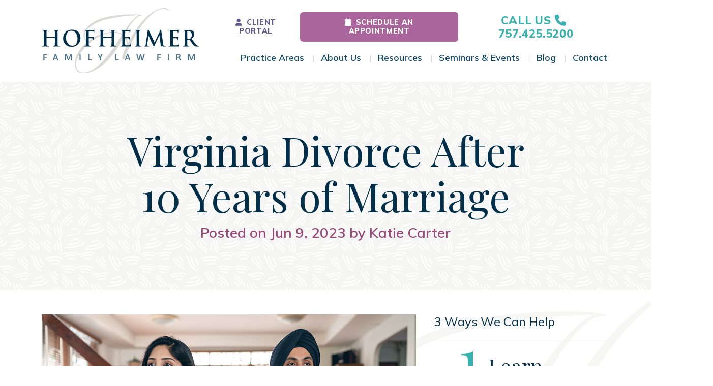

--- FILE ---
content_type: text/html; charset=UTF-8
request_url: https://hoflaw.com/blog/virginia-divorce-after-10-years-of-marriage/
body_size: 25175
content:
<!DOCTYPE html>
<html lang="en-US">
<head>
	<meta charset="UTF-8">
<script>
var gform;gform||(document.addEventListener("gform_main_scripts_loaded",function(){gform.scriptsLoaded=!0}),document.addEventListener("gform/theme/scripts_loaded",function(){gform.themeScriptsLoaded=!0}),window.addEventListener("DOMContentLoaded",function(){gform.domLoaded=!0}),gform={domLoaded:!1,scriptsLoaded:!1,themeScriptsLoaded:!1,isFormEditor:()=>"function"==typeof InitializeEditor,callIfLoaded:function(o){return!(!gform.domLoaded||!gform.scriptsLoaded||!gform.themeScriptsLoaded&&!gform.isFormEditor()||(gform.isFormEditor()&&console.warn("The use of gform.initializeOnLoaded() is deprecated in the form editor context and will be removed in Gravity Forms 3.1."),o(),0))},initializeOnLoaded:function(o){gform.callIfLoaded(o)||(document.addEventListener("gform_main_scripts_loaded",()=>{gform.scriptsLoaded=!0,gform.callIfLoaded(o)}),document.addEventListener("gform/theme/scripts_loaded",()=>{gform.themeScriptsLoaded=!0,gform.callIfLoaded(o)}),window.addEventListener("DOMContentLoaded",()=>{gform.domLoaded=!0,gform.callIfLoaded(o)}))},hooks:{action:{},filter:{}},addAction:function(o,r,e,t){gform.addHook("action",o,r,e,t)},addFilter:function(o,r,e,t){gform.addHook("filter",o,r,e,t)},doAction:function(o){gform.doHook("action",o,arguments)},applyFilters:function(o){return gform.doHook("filter",o,arguments)},removeAction:function(o,r){gform.removeHook("action",o,r)},removeFilter:function(o,r,e){gform.removeHook("filter",o,r,e)},addHook:function(o,r,e,t,n){null==gform.hooks[o][r]&&(gform.hooks[o][r]=[]);var d=gform.hooks[o][r];null==n&&(n=r+"_"+d.length),gform.hooks[o][r].push({tag:n,callable:e,priority:t=null==t?10:t})},doHook:function(r,o,e){var t;if(e=Array.prototype.slice.call(e,1),null!=gform.hooks[r][o]&&((o=gform.hooks[r][o]).sort(function(o,r){return o.priority-r.priority}),o.forEach(function(o){"function"!=typeof(t=o.callable)&&(t=window[t]),"action"==r?t.apply(null,e):e[0]=t.apply(null,e)})),"filter"==r)return e[0]},removeHook:function(o,r,t,n){var e;null!=gform.hooks[o][r]&&(e=(e=gform.hooks[o][r]).filter(function(o,r,e){return!!(null!=n&&n!=o.tag||null!=t&&t!=o.priority)}),gform.hooks[o][r]=e)}});
</script>

	<meta name="viewport" content="width=device-width, initial-scale=1, shrink-to-fit=no">
	<link rel="profile" href="http://gmpg.org/xfn/11">

	

	<meta name='robots' content='index, follow, max-image-preview:large, max-snippet:-1, max-video-preview:-1' />
	<style>img:is([sizes="auto" i], [sizes^="auto," i]) { contain-intrinsic-size: 3000px 1500px }</style>
	
	<!-- This site is optimized with the Yoast SEO plugin v26.6 - https://yoast.com/wordpress/plugins/seo/ -->
	<title>Virginia Divorce After 10 Years of Marriage - Hofheimer Family Law Firm</title>
	<link rel="canonical" href="https://hoflaw.com/blog/virginia-divorce-after-10-years-of-marriage/" />
	<meta property="og:locale" content="en_US" />
	<meta property="og:type" content="article" />
	<meta property="og:title" content="Virginia Divorce After 10 Years of Marriage - Hofheimer Family Law Firm" />
	<meta property="og:description" content="They say that marriages fall apart in increments of 7 – 7 years, 14 years, 21 years, and so on.  It’s where the whole “Seven Year Itch” thing came from.  In a lot of ways, I see it.  Even though the first year of marriage is sometimes tumultuous, people tend to settle into a groove..." />
	<meta property="og:url" content="https://hoflaw.com/blog/virginia-divorce-after-10-years-of-marriage/" />
	<meta property="og:site_name" content="Hofheimer Family Law Firm" />
	<meta property="article:publisher" content="https://www.facebook.com/VirginiaDivorceLawyer" />
	<meta property="article:published_time" content="2023-06-09T13:00:46+00:00" />
	<meta property="article:modified_time" content="2023-11-03T19:57:22+00:00" />
	<meta property="og:image" content="https://hoflaw.com/wp-content/uploads/2023/06/HL_WP_BlogArticle_FeaturedImage_DivorceAfter10Years_1200x628_web.jpg" />
	<meta property="og:image:width" content="1200" />
	<meta property="og:image:height" content="628" />
	<meta property="og:image:type" content="image/jpeg" />
	<meta name="author" content="Katie Carter" />
	<meta name="twitter:card" content="summary_large_image" />
	<meta name="twitter:label1" content="Written by" />
	<meta name="twitter:data1" content="Katie Carter" />
	<meta name="twitter:label2" content="Est. reading time" />
	<meta name="twitter:data2" content="8 minutes" />
	<script type="application/ld+json" class="yoast-schema-graph">{"@context":"https://schema.org","@graph":[{"@type":"Article","@id":"https://hoflaw.com/blog/virginia-divorce-after-10-years-of-marriage/#article","isPartOf":{"@id":"https://hoflaw.com/blog/virginia-divorce-after-10-years-of-marriage/"},"author":{"name":"Katie Carter","@id":"https://hoflaw.com/#/schema/person/5caeeb42c1447d2dacf4d24d4e3b8259"},"headline":"Virginia Divorce After 10 Years of Marriage","datePublished":"2023-06-09T13:00:46+00:00","dateModified":"2023-11-03T19:57:22+00:00","mainEntityOfPage":{"@id":"https://hoflaw.com/blog/virginia-divorce-after-10-years-of-marriage/"},"wordCount":1664,"commentCount":0,"publisher":{"@id":"https://hoflaw.com/#organization"},"image":{"@id":"https://hoflaw.com/blog/virginia-divorce-after-10-years-of-marriage/#primaryimage"},"thumbnailUrl":"https://hoflaw.com/wp-content/uploads/2023/06/HL_WP_BlogArticle_FeaturedImage_DivorceAfter10Years_1200x628_web.jpg","keywords":["babies","best interests of the child","coparenting","custody","divorce","health care","manifest injustice","marital residence","material change in circumstances","military divorce","newborns","primary physical","retirement","school aged","shared custody","spousal support","teenagers","ten year myth","ten years","visitation"],"inLanguage":"en-US"},{"@type":"WebPage","@id":"https://hoflaw.com/blog/virginia-divorce-after-10-years-of-marriage/","url":"https://hoflaw.com/blog/virginia-divorce-after-10-years-of-marriage/","name":"Virginia Divorce After 10 Years of Marriage - Hofheimer Family Law Firm","isPartOf":{"@id":"https://hoflaw.com/#website"},"primaryImageOfPage":{"@id":"https://hoflaw.com/blog/virginia-divorce-after-10-years-of-marriage/#primaryimage"},"image":{"@id":"https://hoflaw.com/blog/virginia-divorce-after-10-years-of-marriage/#primaryimage"},"thumbnailUrl":"https://hoflaw.com/wp-content/uploads/2023/06/HL_WP_BlogArticle_FeaturedImage_DivorceAfter10Years_1200x628_web.jpg","datePublished":"2023-06-09T13:00:46+00:00","dateModified":"2023-11-03T19:57:22+00:00","breadcrumb":{"@id":"https://hoflaw.com/blog/virginia-divorce-after-10-years-of-marriage/#breadcrumb"},"inLanguage":"en-US","potentialAction":[{"@type":"ReadAction","target":["https://hoflaw.com/blog/virginia-divorce-after-10-years-of-marriage/"]}]},{"@type":"ImageObject","inLanguage":"en-US","@id":"https://hoflaw.com/blog/virginia-divorce-after-10-years-of-marriage/#primaryimage","url":"https://hoflaw.com/wp-content/uploads/2023/06/HL_WP_BlogArticle_FeaturedImage_DivorceAfter10Years_1200x628_web.jpg","contentUrl":"https://hoflaw.com/wp-content/uploads/2023/06/HL_WP_BlogArticle_FeaturedImage_DivorceAfter10Years_1200x628_web.jpg","width":1200,"height":628},{"@type":"BreadcrumbList","@id":"https://hoflaw.com/blog/virginia-divorce-after-10-years-of-marriage/#breadcrumb","itemListElement":[{"@type":"ListItem","position":1,"name":"Home","item":"https://hoflaw.com/"},{"@type":"ListItem","position":2,"name":"Blog","item":"https://hoflaw.com/blog/"},{"@type":"ListItem","position":3,"name":"Virginia Divorce After 10 Years of Marriage"}]},{"@type":"WebSite","@id":"https://hoflaw.com/#website","url":"https://hoflaw.com/","name":"Hofheimer Family Law Firm","description":"Family Law Lawyers Hampton Roads, Virginia - Chesapeake, Newport News, Norfolk, Hampton, Portsmouth, Suffolk","publisher":{"@id":"https://hoflaw.com/#organization"},"potentialAction":[{"@type":"SearchAction","target":{"@type":"EntryPoint","urlTemplate":"https://hoflaw.com/?s={search_term_string}"},"query-input":{"@type":"PropertyValueSpecification","valueRequired":true,"valueName":"search_term_string"}}],"inLanguage":"en-US"},{"@type":"Organization","@id":"https://hoflaw.com/#organization","name":"Hofheimer Family Law Firm","url":"https://hoflaw.com/","logo":{"@type":"ImageObject","inLanguage":"en-US","@id":"https://hoflaw.com/#/schema/logo/image/","url":"https://hoflaw.com/wp-content/uploads/2023/06/Logotype.svg","contentUrl":"https://hoflaw.com/wp-content/uploads/2023/06/Logotype.svg","width":188,"height":78,"caption":"Hofheimer Family Law Firm"},"image":{"@id":"https://hoflaw.com/#/schema/logo/image/"},"sameAs":["https://www.facebook.com/VirginiaDivorceLawyer","https://www.linkedin.com/company/hoflaw","https://www.instagram.com/hoflaw/"]},{"@type":"Person","@id":"https://hoflaw.com/#/schema/person/5caeeb42c1447d2dacf4d24d4e3b8259","name":"Katie Carter","image":{"@type":"ImageObject","inLanguage":"en-US","@id":"https://hoflaw.com/#/schema/person/image/","url":"https://secure.gravatar.com/avatar/b8937c022021d726d1dec77be7d7bbe30505cc94d62b0e307ab5135b36419b58?s=96&d=mm&r=g","contentUrl":"https://secure.gravatar.com/avatar/b8937c022021d726d1dec77be7d7bbe30505cc94d62b0e307ab5135b36419b58?s=96&d=mm&r=g","caption":"Katie Carter"},"url":"https://hoflaw.com/blog/author/analyticsmockingbirdmarketing-com/"}]}</script>
	<!-- / Yoast SEO plugin. -->


<script type='application/javascript'  id='pys-version-script'>console.log('PixelYourSite Free version 11.1.5.1');</script>
<link rel='dns-prefetch' href='//www.google.com' />
<link rel="alternate" type="application/rss+xml" title="Hofheimer Family Law Firm &raquo; Feed" href="https://hoflaw.com/feed/" />
<link rel="alternate" type="application/rss+xml" title="Hofheimer Family Law Firm &raquo; Comments Feed" href="https://hoflaw.com/comments/feed/" />
<link rel="alternate" type="application/rss+xml" title="Hofheimer Family Law Firm &raquo; Virginia Divorce After 10 Years of Marriage Comments Feed" href="https://hoflaw.com/blog/virginia-divorce-after-10-years-of-marriage/feed/" />
<script>
window._wpemojiSettings = {"baseUrl":"https:\/\/s.w.org\/images\/core\/emoji\/16.0.1\/72x72\/","ext":".png","svgUrl":"https:\/\/s.w.org\/images\/core\/emoji\/16.0.1\/svg\/","svgExt":".svg","source":{"concatemoji":"https:\/\/hoflaw.com\/wp-includes\/js\/wp-emoji-release.min.js?ver=6.8.3"}};
/*! This file is auto-generated */
!function(s,n){var o,i,e;function c(e){try{var t={supportTests:e,timestamp:(new Date).valueOf()};sessionStorage.setItem(o,JSON.stringify(t))}catch(e){}}function p(e,t,n){e.clearRect(0,0,e.canvas.width,e.canvas.height),e.fillText(t,0,0);var t=new Uint32Array(e.getImageData(0,0,e.canvas.width,e.canvas.height).data),a=(e.clearRect(0,0,e.canvas.width,e.canvas.height),e.fillText(n,0,0),new Uint32Array(e.getImageData(0,0,e.canvas.width,e.canvas.height).data));return t.every(function(e,t){return e===a[t]})}function u(e,t){e.clearRect(0,0,e.canvas.width,e.canvas.height),e.fillText(t,0,0);for(var n=e.getImageData(16,16,1,1),a=0;a<n.data.length;a++)if(0!==n.data[a])return!1;return!0}function f(e,t,n,a){switch(t){case"flag":return n(e,"\ud83c\udff3\ufe0f\u200d\u26a7\ufe0f","\ud83c\udff3\ufe0f\u200b\u26a7\ufe0f")?!1:!n(e,"\ud83c\udde8\ud83c\uddf6","\ud83c\udde8\u200b\ud83c\uddf6")&&!n(e,"\ud83c\udff4\udb40\udc67\udb40\udc62\udb40\udc65\udb40\udc6e\udb40\udc67\udb40\udc7f","\ud83c\udff4\u200b\udb40\udc67\u200b\udb40\udc62\u200b\udb40\udc65\u200b\udb40\udc6e\u200b\udb40\udc67\u200b\udb40\udc7f");case"emoji":return!a(e,"\ud83e\udedf")}return!1}function g(e,t,n,a){var r="undefined"!=typeof WorkerGlobalScope&&self instanceof WorkerGlobalScope?new OffscreenCanvas(300,150):s.createElement("canvas"),o=r.getContext("2d",{willReadFrequently:!0}),i=(o.textBaseline="top",o.font="600 32px Arial",{});return e.forEach(function(e){i[e]=t(o,e,n,a)}),i}function t(e){var t=s.createElement("script");t.src=e,t.defer=!0,s.head.appendChild(t)}"undefined"!=typeof Promise&&(o="wpEmojiSettingsSupports",i=["flag","emoji"],n.supports={everything:!0,everythingExceptFlag:!0},e=new Promise(function(e){s.addEventListener("DOMContentLoaded",e,{once:!0})}),new Promise(function(t){var n=function(){try{var e=JSON.parse(sessionStorage.getItem(o));if("object"==typeof e&&"number"==typeof e.timestamp&&(new Date).valueOf()<e.timestamp+604800&&"object"==typeof e.supportTests)return e.supportTests}catch(e){}return null}();if(!n){if("undefined"!=typeof Worker&&"undefined"!=typeof OffscreenCanvas&&"undefined"!=typeof URL&&URL.createObjectURL&&"undefined"!=typeof Blob)try{var e="postMessage("+g.toString()+"("+[JSON.stringify(i),f.toString(),p.toString(),u.toString()].join(",")+"));",a=new Blob([e],{type:"text/javascript"}),r=new Worker(URL.createObjectURL(a),{name:"wpTestEmojiSupports"});return void(r.onmessage=function(e){c(n=e.data),r.terminate(),t(n)})}catch(e){}c(n=g(i,f,p,u))}t(n)}).then(function(e){for(var t in e)n.supports[t]=e[t],n.supports.everything=n.supports.everything&&n.supports[t],"flag"!==t&&(n.supports.everythingExceptFlag=n.supports.everythingExceptFlag&&n.supports[t]);n.supports.everythingExceptFlag=n.supports.everythingExceptFlag&&!n.supports.flag,n.DOMReady=!1,n.readyCallback=function(){n.DOMReady=!0}}).then(function(){return e}).then(function(){var e;n.supports.everything||(n.readyCallback(),(e=n.source||{}).concatemoji?t(e.concatemoji):e.wpemoji&&e.twemoji&&(t(e.twemoji),t(e.wpemoji)))}))}((window,document),window._wpemojiSettings);
</script>
<style id='wp-emoji-styles-inline-css'>

	img.wp-smiley, img.emoji {
		display: inline !important;
		border: none !important;
		box-shadow: none !important;
		height: 1em !important;
		width: 1em !important;
		margin: 0 0.07em !important;
		vertical-align: -0.1em !important;
		background: none !important;
		padding: 0 !important;
	}
</style>
<link rel='stylesheet' id='wp-block-library-css' href='https://hoflaw.com/wp-includes/css/dist/block-library/style.min.css?ver=6.8.3' media='all' />
<style id='classic-theme-styles-inline-css'>
/*! This file is auto-generated */
.wp-block-button__link{color:#fff;background-color:#32373c;border-radius:9999px;box-shadow:none;text-decoration:none;padding:calc(.667em + 2px) calc(1.333em + 2px);font-size:1.125em}.wp-block-file__button{background:#32373c;color:#fff;text-decoration:none}
</style>
<style id='global-styles-inline-css'>
:root{--wp--preset--aspect-ratio--square: 1;--wp--preset--aspect-ratio--4-3: 4/3;--wp--preset--aspect-ratio--3-4: 3/4;--wp--preset--aspect-ratio--3-2: 3/2;--wp--preset--aspect-ratio--2-3: 2/3;--wp--preset--aspect-ratio--16-9: 16/9;--wp--preset--aspect-ratio--9-16: 9/16;--wp--preset--color--black: #000000;--wp--preset--color--cyan-bluish-gray: #abb8c3;--wp--preset--color--white: #fff;--wp--preset--color--pale-pink: #f78da7;--wp--preset--color--vivid-red: #cf2e2e;--wp--preset--color--luminous-vivid-orange: #ff6900;--wp--preset--color--luminous-vivid-amber: #fcb900;--wp--preset--color--light-green-cyan: #7bdcb5;--wp--preset--color--vivid-green-cyan: #00d084;--wp--preset--color--pale-cyan-blue: #8ed1fc;--wp--preset--color--vivid-cyan-blue: #0693e3;--wp--preset--color--vivid-purple: #9b51e0;--wp--preset--color--blue: #0d6efd;--wp--preset--color--indigo: #6610f2;--wp--preset--color--purple: #6f42c1;--wp--preset--color--pink: #d63384;--wp--preset--color--red: #dc3545;--wp--preset--color--orange: #fd7e14;--wp--preset--color--yellow: #ffc107;--wp--preset--color--green: #198754;--wp--preset--color--teal: #20c997;--wp--preset--color--cyan: #0dcaf0;--wp--preset--color--gray: #6c757d;--wp--preset--color--gray-dark: #343a40;--wp--preset--gradient--vivid-cyan-blue-to-vivid-purple: linear-gradient(135deg,rgba(6,147,227,1) 0%,rgb(155,81,224) 100%);--wp--preset--gradient--light-green-cyan-to-vivid-green-cyan: linear-gradient(135deg,rgb(122,220,180) 0%,rgb(0,208,130) 100%);--wp--preset--gradient--luminous-vivid-amber-to-luminous-vivid-orange: linear-gradient(135deg,rgba(252,185,0,1) 0%,rgba(255,105,0,1) 100%);--wp--preset--gradient--luminous-vivid-orange-to-vivid-red: linear-gradient(135deg,rgba(255,105,0,1) 0%,rgb(207,46,46) 100%);--wp--preset--gradient--very-light-gray-to-cyan-bluish-gray: linear-gradient(135deg,rgb(238,238,238) 0%,rgb(169,184,195) 100%);--wp--preset--gradient--cool-to-warm-spectrum: linear-gradient(135deg,rgb(74,234,220) 0%,rgb(151,120,209) 20%,rgb(207,42,186) 40%,rgb(238,44,130) 60%,rgb(251,105,98) 80%,rgb(254,248,76) 100%);--wp--preset--gradient--blush-light-purple: linear-gradient(135deg,rgb(255,206,236) 0%,rgb(152,150,240) 100%);--wp--preset--gradient--blush-bordeaux: linear-gradient(135deg,rgb(254,205,165) 0%,rgb(254,45,45) 50%,rgb(107,0,62) 100%);--wp--preset--gradient--luminous-dusk: linear-gradient(135deg,rgb(255,203,112) 0%,rgb(199,81,192) 50%,rgb(65,88,208) 100%);--wp--preset--gradient--pale-ocean: linear-gradient(135deg,rgb(255,245,203) 0%,rgb(182,227,212) 50%,rgb(51,167,181) 100%);--wp--preset--gradient--electric-grass: linear-gradient(135deg,rgb(202,248,128) 0%,rgb(113,206,126) 100%);--wp--preset--gradient--midnight: linear-gradient(135deg,rgb(2,3,129) 0%,rgb(40,116,252) 100%);--wp--preset--font-size--small: 13px;--wp--preset--font-size--medium: 20px;--wp--preset--font-size--large: 36px;--wp--preset--font-size--x-large: 42px;--wp--preset--spacing--20: 0.44rem;--wp--preset--spacing--30: 0.67rem;--wp--preset--spacing--40: 1rem;--wp--preset--spacing--50: 1.5rem;--wp--preset--spacing--60: 2.25rem;--wp--preset--spacing--70: 3.38rem;--wp--preset--spacing--80: 5.06rem;--wp--preset--shadow--natural: 6px 6px 9px rgba(0, 0, 0, 0.2);--wp--preset--shadow--deep: 12px 12px 50px rgba(0, 0, 0, 0.4);--wp--preset--shadow--sharp: 6px 6px 0px rgba(0, 0, 0, 0.2);--wp--preset--shadow--outlined: 6px 6px 0px -3px rgba(255, 255, 255, 1), 6px 6px rgba(0, 0, 0, 1);--wp--preset--shadow--crisp: 6px 6px 0px rgba(0, 0, 0, 1);}:where(.is-layout-flex){gap: 0.5em;}:where(.is-layout-grid){gap: 0.5em;}body .is-layout-flex{display: flex;}.is-layout-flex{flex-wrap: wrap;align-items: center;}.is-layout-flex > :is(*, div){margin: 0;}body .is-layout-grid{display: grid;}.is-layout-grid > :is(*, div){margin: 0;}:where(.wp-block-columns.is-layout-flex){gap: 2em;}:where(.wp-block-columns.is-layout-grid){gap: 2em;}:where(.wp-block-post-template.is-layout-flex){gap: 1.25em;}:where(.wp-block-post-template.is-layout-grid){gap: 1.25em;}.has-black-color{color: var(--wp--preset--color--black) !important;}.has-cyan-bluish-gray-color{color: var(--wp--preset--color--cyan-bluish-gray) !important;}.has-white-color{color: var(--wp--preset--color--white) !important;}.has-pale-pink-color{color: var(--wp--preset--color--pale-pink) !important;}.has-vivid-red-color{color: var(--wp--preset--color--vivid-red) !important;}.has-luminous-vivid-orange-color{color: var(--wp--preset--color--luminous-vivid-orange) !important;}.has-luminous-vivid-amber-color{color: var(--wp--preset--color--luminous-vivid-amber) !important;}.has-light-green-cyan-color{color: var(--wp--preset--color--light-green-cyan) !important;}.has-vivid-green-cyan-color{color: var(--wp--preset--color--vivid-green-cyan) !important;}.has-pale-cyan-blue-color{color: var(--wp--preset--color--pale-cyan-blue) !important;}.has-vivid-cyan-blue-color{color: var(--wp--preset--color--vivid-cyan-blue) !important;}.has-vivid-purple-color{color: var(--wp--preset--color--vivid-purple) !important;}.has-black-background-color{background-color: var(--wp--preset--color--black) !important;}.has-cyan-bluish-gray-background-color{background-color: var(--wp--preset--color--cyan-bluish-gray) !important;}.has-white-background-color{background-color: var(--wp--preset--color--white) !important;}.has-pale-pink-background-color{background-color: var(--wp--preset--color--pale-pink) !important;}.has-vivid-red-background-color{background-color: var(--wp--preset--color--vivid-red) !important;}.has-luminous-vivid-orange-background-color{background-color: var(--wp--preset--color--luminous-vivid-orange) !important;}.has-luminous-vivid-amber-background-color{background-color: var(--wp--preset--color--luminous-vivid-amber) !important;}.has-light-green-cyan-background-color{background-color: var(--wp--preset--color--light-green-cyan) !important;}.has-vivid-green-cyan-background-color{background-color: var(--wp--preset--color--vivid-green-cyan) !important;}.has-pale-cyan-blue-background-color{background-color: var(--wp--preset--color--pale-cyan-blue) !important;}.has-vivid-cyan-blue-background-color{background-color: var(--wp--preset--color--vivid-cyan-blue) !important;}.has-vivid-purple-background-color{background-color: var(--wp--preset--color--vivid-purple) !important;}.has-black-border-color{border-color: var(--wp--preset--color--black) !important;}.has-cyan-bluish-gray-border-color{border-color: var(--wp--preset--color--cyan-bluish-gray) !important;}.has-white-border-color{border-color: var(--wp--preset--color--white) !important;}.has-pale-pink-border-color{border-color: var(--wp--preset--color--pale-pink) !important;}.has-vivid-red-border-color{border-color: var(--wp--preset--color--vivid-red) !important;}.has-luminous-vivid-orange-border-color{border-color: var(--wp--preset--color--luminous-vivid-orange) !important;}.has-luminous-vivid-amber-border-color{border-color: var(--wp--preset--color--luminous-vivid-amber) !important;}.has-light-green-cyan-border-color{border-color: var(--wp--preset--color--light-green-cyan) !important;}.has-vivid-green-cyan-border-color{border-color: var(--wp--preset--color--vivid-green-cyan) !important;}.has-pale-cyan-blue-border-color{border-color: var(--wp--preset--color--pale-cyan-blue) !important;}.has-vivid-cyan-blue-border-color{border-color: var(--wp--preset--color--vivid-cyan-blue) !important;}.has-vivid-purple-border-color{border-color: var(--wp--preset--color--vivid-purple) !important;}.has-vivid-cyan-blue-to-vivid-purple-gradient-background{background: var(--wp--preset--gradient--vivid-cyan-blue-to-vivid-purple) !important;}.has-light-green-cyan-to-vivid-green-cyan-gradient-background{background: var(--wp--preset--gradient--light-green-cyan-to-vivid-green-cyan) !important;}.has-luminous-vivid-amber-to-luminous-vivid-orange-gradient-background{background: var(--wp--preset--gradient--luminous-vivid-amber-to-luminous-vivid-orange) !important;}.has-luminous-vivid-orange-to-vivid-red-gradient-background{background: var(--wp--preset--gradient--luminous-vivid-orange-to-vivid-red) !important;}.has-very-light-gray-to-cyan-bluish-gray-gradient-background{background: var(--wp--preset--gradient--very-light-gray-to-cyan-bluish-gray) !important;}.has-cool-to-warm-spectrum-gradient-background{background: var(--wp--preset--gradient--cool-to-warm-spectrum) !important;}.has-blush-light-purple-gradient-background{background: var(--wp--preset--gradient--blush-light-purple) !important;}.has-blush-bordeaux-gradient-background{background: var(--wp--preset--gradient--blush-bordeaux) !important;}.has-luminous-dusk-gradient-background{background: var(--wp--preset--gradient--luminous-dusk) !important;}.has-pale-ocean-gradient-background{background: var(--wp--preset--gradient--pale-ocean) !important;}.has-electric-grass-gradient-background{background: var(--wp--preset--gradient--electric-grass) !important;}.has-midnight-gradient-background{background: var(--wp--preset--gradient--midnight) !important;}.has-small-font-size{font-size: var(--wp--preset--font-size--small) !important;}.has-medium-font-size{font-size: var(--wp--preset--font-size--medium) !important;}.has-large-font-size{font-size: var(--wp--preset--font-size--large) !important;}.has-x-large-font-size{font-size: var(--wp--preset--font-size--x-large) !important;}
:where(.wp-block-post-template.is-layout-flex){gap: 1.25em;}:where(.wp-block-post-template.is-layout-grid){gap: 1.25em;}
:where(.wp-block-columns.is-layout-flex){gap: 2em;}:where(.wp-block-columns.is-layout-grid){gap: 2em;}
:root :where(.wp-block-pullquote){font-size: 1.5em;line-height: 1.6;}
</style>
<link rel='stylesheet' id='child-understrap-styles-css' href='https://hoflaw.com/wp-content/themes/jem/css/child-theme.min.css?ver=1.2.04' media='all' />
<link rel='stylesheet' id='theme-style-css' href='https://hoflaw.com/wp-content/themes/jem/style.css?ver=1.2.04' media='all' />
<script id="jquery-core-js-extra">
var pysFacebookRest = {"restApiUrl":"https:\/\/hoflaw.com\/wp-json\/pys-facebook\/v1\/event","debug":""};
</script>
<script src="https://hoflaw.com/wp-includes/js/jquery/jquery.min.js?ver=3.7.1" id="jquery-core-js"></script>
<script src="https://hoflaw.com/wp-includes/js/jquery/jquery-migrate.min.js?ver=3.4.1" id="jquery-migrate-js"></script>
<script src="https://hoflaw.com/wp-content/plugins/pixelyoursite/dist/scripts/jquery.bind-first-0.2.3.min.js?ver=0.2.3" id="jquery-bind-first-js"></script>
<script src="https://hoflaw.com/wp-content/plugins/pixelyoursite/dist/scripts/js.cookie-2.1.3.min.js?ver=2.1.3" id="js-cookie-pys-js"></script>
<script src="https://hoflaw.com/wp-content/plugins/pixelyoursite/dist/scripts/tld.min.js?ver=2.3.1" id="js-tld-js"></script>
<script id="pys-js-extra">
var pysOptions = {"staticEvents":{"facebook":{"init_event":[{"delay":0,"type":"static","ajaxFire":false,"name":"PageView","pixelIds":["1788526698193660"],"eventID":"888d74de-5d97-4f46-ac84-2ea582f3516f","params":{"post_category":"Uncategorized","page_title":"Virginia Divorce After 10 Years of Marriage","post_type":"post","post_id":14335,"plugin":"PixelYourSite","user_role":"guest","event_url":"hoflaw.com\/blog\/virginia-divorce-after-10-years-of-marriage\/"},"e_id":"init_event","ids":[],"hasTimeWindow":false,"timeWindow":0,"woo_order":"","edd_order":""}]}},"dynamicEvents":[],"triggerEvents":[],"triggerEventTypes":[],"facebook":{"pixelIds":["1788526698193660"],"advancedMatching":{"external_id":"baaccdebcbaecdeddfbdcd"},"advancedMatchingEnabled":true,"removeMetadata":false,"wooVariableAsSimple":false,"serverApiEnabled":true,"wooCRSendFromServer":false,"send_external_id":null,"enabled_medical":false,"do_not_track_medical_param":["event_url","post_title","page_title","landing_page","content_name","categories","category_name","tags"],"meta_ldu":false},"debug":"","siteUrl":"https:\/\/hoflaw.com","ajaxUrl":"https:\/\/hoflaw.com\/wp-admin\/admin-ajax.php","ajax_event":"7524339faf","enable_remove_download_url_param":"1","cookie_duration":"7","last_visit_duration":"60","enable_success_send_form":"","ajaxForServerEvent":"1","ajaxForServerStaticEvent":"1","useSendBeacon":"1","send_external_id":"1","external_id_expire":"180","track_cookie_for_subdomains":"1","google_consent_mode":"1","gdpr":{"ajax_enabled":false,"all_disabled_by_api":false,"facebook_disabled_by_api":false,"analytics_disabled_by_api":false,"google_ads_disabled_by_api":false,"pinterest_disabled_by_api":false,"bing_disabled_by_api":false,"reddit_disabled_by_api":false,"externalID_disabled_by_api":false,"facebook_prior_consent_enabled":true,"analytics_prior_consent_enabled":true,"google_ads_prior_consent_enabled":null,"pinterest_prior_consent_enabled":true,"bing_prior_consent_enabled":true,"cookiebot_integration_enabled":false,"cookiebot_facebook_consent_category":"marketing","cookiebot_analytics_consent_category":"statistics","cookiebot_tiktok_consent_category":"marketing","cookiebot_google_ads_consent_category":"marketing","cookiebot_pinterest_consent_category":"marketing","cookiebot_bing_consent_category":"marketing","consent_magic_integration_enabled":false,"real_cookie_banner_integration_enabled":false,"cookie_notice_integration_enabled":false,"cookie_law_info_integration_enabled":false,"analytics_storage":{"enabled":true,"value":"granted","filter":false},"ad_storage":{"enabled":true,"value":"granted","filter":false},"ad_user_data":{"enabled":true,"value":"granted","filter":false},"ad_personalization":{"enabled":true,"value":"granted","filter":false}},"cookie":{"disabled_all_cookie":false,"disabled_start_session_cookie":false,"disabled_advanced_form_data_cookie":false,"disabled_landing_page_cookie":false,"disabled_first_visit_cookie":false,"disabled_trafficsource_cookie":false,"disabled_utmTerms_cookie":false,"disabled_utmId_cookie":false},"tracking_analytics":{"TrafficSource":"direct","TrafficLanding":"undefined","TrafficUtms":[],"TrafficUtmsId":[]},"GATags":{"ga_datalayer_type":"default","ga_datalayer_name":"dataLayerPYS"},"woo":{"enabled":false},"edd":{"enabled":false},"cache_bypass":"1767782959"};
</script>
<script src="https://hoflaw.com/wp-content/plugins/pixelyoursite/dist/scripts/public.js?ver=11.1.5.1" id="pys-js"></script>
<link rel="https://api.w.org/" href="https://hoflaw.com/wp-json/" /><link rel="alternate" title="JSON" type="application/json" href="https://hoflaw.com/wp-json/wp/v2/posts/14335" /><link rel="EditURI" type="application/rsd+xml" title="RSD" href="https://hoflaw.com/xmlrpc.php?rsd" />
<link rel='shortlink' href='https://hoflaw.com/?p=14335' />
<link rel="alternate" title="oEmbed (JSON)" type="application/json+oembed" href="https://hoflaw.com/wp-json/oembed/1.0/embed?url=https%3A%2F%2Fhoflaw.com%2Fblog%2Fvirginia-divorce-after-10-years-of-marriage%2F" />
<link rel="alternate" title="oEmbed (XML)" type="text/xml+oembed" href="https://hoflaw.com/wp-json/oembed/1.0/embed?url=https%3A%2F%2Fhoflaw.com%2Fblog%2Fvirginia-divorce-after-10-years-of-marriage%2F&#038;format=xml" />
<link rel="pingback" href="https://hoflaw.com/xmlrpc.php">
<meta name="mobile-web-app-capable" content="yes">
<meta name="apple-mobile-web-app-capable" content="yes">
<meta name="apple-mobile-web-app-title" content="Hofheimer Family Law Firm - Family Law Lawyers Hampton Roads, Virginia - Chesapeake, Newport News, Norfolk, Hampton, Portsmouth, Suffolk">
<link rel="icon" href="https://hoflaw.com/wp-content/uploads/2023/06/H_Icon_Serif_Circle_Navy-White_RGB-150x150.png" sizes="32x32" />
<link rel="icon" href="https://hoflaw.com/wp-content/uploads/2023/06/H_Icon_Serif_Circle_Navy-White_RGB.png" sizes="192x192" />
<link rel="apple-touch-icon" href="https://hoflaw.com/wp-content/uploads/2023/06/H_Icon_Serif_Circle_Navy-White_RGB.png" />
<meta name="msapplication-TileImage" content="https://hoflaw.com/wp-content/uploads/2023/06/H_Icon_Serif_Circle_Navy-White_RGB.png" />


	<script>(function(w,d,s,l,i){w[l]=w[l]||[];w[l].push({'gtm.start':
new Date().getTime(),event:'gtm.js'});var f=d.getElementsByTagName(s)[0],
j=d.createElement(s),dl=l!='dataLayer'?'&l='+l:'';j.async=true;j.src=
'https://www.googletagmanager.com/gtm.js?id='+i+dl;f.parentNode.insertBefore(j,f);
})(window,document,'script','dataLayer','GTM-NG58GG');</script>

<script type="text/javascript" src="//cdn.callrail.com/companies/564478126/f22e51ca53ea227d78d0/12/swap.js"></script>


<link rel="preconnect" href="https://fonts.googleapis.com">
<link rel="preconnect" href="https://fonts.gstatic.com" crossorigin>
<link href="https://fonts.googleapis.com/css2?family=Mulish:ital,wght@0,400..800;1,400..800&family=Playfair+Display&display=swap" rel="stylesheet">

	
</head>

<body class="wp-singular post-template-default single single-post postid-14335 single-format-standard wp-custom-logo wp-embed-responsive wp-theme-understrap wp-child-theme-jem group-blog understrap-has-sidebar" itemscope itemtype="http://schema.org/WebSite" >

<div class="site" id="page">

	<header id="wrapper-navbar" class="sticky-header">


		<a class="skip-link sr-only sr-only-focusable" href="#content">Skip to content</a>

	
		
<nav id="main-nav" class="navbar navbar-expand-lg " aria-labelledby="main-nav-label">

	<h2 id="main-nav-label" class="screen-reader-text">
		Main Navigation	</h2>

		<div class="d-flex align-items-center d-lg-none top-bar mob w-100">
		<div class="btn-wrap"><a href="https://hoflaw.com/clients/" class="btn no-btn" target="_blank" ><i class="fa-solid fa-user me-2" aria-hidden="true"></i>Client Portal</a></div>		<div class="btn-wrap"><a href="/schedule-online" class="btn btn-alt" target="_self" ><i class="fa-solid fa-calendar me-2" aria-hidden="true"></i>Schedule an appointment</a></div>	</div>

	<div class="container">
        
<!-- Your site title as branding in the menu -->
<a href="https://hoflaw.com/" class="navbar-brand custom-logo-link" rel="home"><img width="188" height="78" src="https://hoflaw.com/wp-content/uploads/2023/06/Logotype.svg" class="img-fluid" alt="Hofheimer Family Law Firm" decoding="async" /></a><!-- end custom logo -->
		<div class="nav-inner animate__animated animate__fadeInDown d-flex flex-md-column flex-grow-1 align-self-center align-items-end justify-content-end align-self-start py-2 pt-lg-0">

						<div class="d-flex top-bar">
								<div class="d-none d-lg-block"><div class="btn-wrap"><a href="https://hoflaw.com/clients/" class="btn no-btn" target="_blank" ><i class="fa-solid fa-user me-2" aria-hidden="true"></i>Client Portal</a></div></div>
								<div class="d-flex align-items-center">
					<div class="d-none d-lg-block"><div class="btn-wrap"><a href="/schedule-online" class="btn btn-alt" target="_self" ><i class="fa-solid fa-calendar me-2" aria-hidden="true"></i>Schedule an appointment</a></div></div>
					
					<div class="phone-cta ms-3 d-flex align-items-center">
    <a href="tel:+17574255200" aria-label="Call Us" class="btn btn-pho">
        <span class="mb-0 d-none d-xl-inline-block">Call Us</span><i class="fa-solid fa-phone mx-2" aria-hidden="true"></i><span class="mb-0 d-none d-md-inline-block">757.425.5200</span>       
    </a>
</div>				</div>
								<button class="navbar-toggler ms-3 d-lg-none" type="button" data-bs-toggle="offcanvas" data-bs-target="#navbarNavOffcanvas" aria-controls="navbarNavOffcanvas" aria-expanded="false" aria-label="Toggle navigation">
					<i class="fa-sharp fa-solid fa-align-left"></i>
				</button>
			</div>
			<div class="offcanvas offcanvas-end" tabindex="-1" id="navbarNavOffcanvas">
	
	<div class="offcanvas-header justify-content-end">
		<button type="button" class="btn-close btn-close-white" data-bs-dismiss="offcanvas" aria-label="Close">
			<i class="fa-regular fa-xmark" aria-hidden="true"></i>
		</button>
	</div><!-- .offcanvas-header -->
	<div class="offcanvas-body d-flex flex-column px-4 pt-2 pt-lg-3 px-lg-0">
		<div class="d-lg-flex align-items-lg-center justify-content-lg-end position-relative">
			<div class="menu-main-menu-container"><ul id="main-menu" class="main-menu navbar-nav justify-content-end flex-grow-1"><li itemscope="itemscope" itemtype="https://www.schema.org/SiteNavigationElement" id="menu-item-2651" class="menu-item menu-item-type-post_type menu-item-object-page menu-item-has-children dropdown top-dropdown menu-item-2651 nav-item top-nav-item"><a href="https://hoflaw.com/practice-areas/" class="dropdown-toggle nav-link top-toggle">Practice Areas</a><button title="Practice Areas" data-toggle="dropdown" data-bs-toggle="dropdown" aria-haspopup="true" aria-expanded="false" class="dropdown-toggle nav-link top-toggle" id="menu-item-dropdown-2651"><span class="sr-only">Toggle Menu</span><i class="fa-regular fa-chevron-right"></i></button>
<ul class="dropdown-menu" aria-labelledby="menu-item-dropdown-2651" >
	<li itemscope="itemscope" itemtype="https://www.schema.org/SiteNavigationElement" id="menu-item-2652" class="menu-item menu-item-type-post_type menu-item-object-practices menu-item-2652 nav-item"><a href="https://hoflaw.com/practice-areas/separation/" title="Separation" class="dropdown-item">Separation</a></li>
	<li itemscope="itemscope" itemtype="https://www.schema.org/SiteNavigationElement" id="menu-item-3679" class="menu-item menu-item-type-custom menu-item-object-custom menu-item-has-children dropdown menu-item-3679 nav-item"><a href="https://hoflaw.com/practice-areas/divorce/" class="dropdown-toggle nav-link has-submenu">Divorce</a><button title="Divorce" data-toggle="dropdown" data-bs-toggle="dropdown" aria-haspopup="true" aria-expanded="false" class="dropdown-toggle nav-link has-submenu" id="menu-item-dropdown-3679"><span class="sr-only">Toggle Menu</span><i class="fa-regular fa-chevron-right"></i></button>
	<ul class="dropdown-menu submenu" aria-labelledby="menu-item-dropdown-3679" >
		<li itemscope="itemscope" itemtype="https://www.schema.org/SiteNavigationElement" id="menu-item-14686" class="menu-item menu-item-type-custom menu-item-object-custom menu-item-14686 nav-item"><a href="https://hoflaw.com/practice-areas/divorce/deciding-whether-to-save-or-end-your-marriage/" title="Deciding Whether to Save or End Your Marriage" class="dropdown-item">Deciding Whether to Save or End Your Marriage</a></li>
		<li itemscope="itemscope" itemtype="https://www.schema.org/SiteNavigationElement" id="menu-item-14687" class="menu-item menu-item-type-custom menu-item-object-custom menu-item-14687 nav-item"><a href="https://hoflaw.com/practice-areas/divorce/signs-red-flags/" title="Signs/Red Flags" class="dropdown-item">Signs/Red Flags</a></li>
		<li itemscope="itemscope" itemtype="https://www.schema.org/SiteNavigationElement" id="menu-item-14688" class="menu-item menu-item-type-custom menu-item-object-custom menu-item-14688 nav-item"><a href="https://hoflaw.com/practice-areas/divorce/agreements-and-how-they-can-help-you/" title="Agreements and How They Can Help You" class="dropdown-item">Agreements and How They Can Help You</a></li>
		<li itemscope="itemscope" itemtype="https://www.schema.org/SiteNavigationElement" id="menu-item-14689" class="menu-item menu-item-type-custom menu-item-object-custom menu-item-14689 nav-item"><a href="https://hoflaw.com/practice-areas/divorce/with-minor-children/" title="With Minor Children" class="dropdown-item">With Minor Children</a></li>
		<li itemscope="itemscope" itemtype="https://www.schema.org/SiteNavigationElement" id="menu-item-14690" class="menu-item menu-item-type-custom menu-item-object-custom menu-item-14690 nav-item"><a href="https://hoflaw.com/practice-areas/divorce/without-minor-children/" title="Without Minor Children" class="dropdown-item">Without Minor Children</a></li>
		<li itemscope="itemscope" itemtype="https://www.schema.org/SiteNavigationElement" id="menu-item-14691" class="menu-item menu-item-type-custom menu-item-object-custom menu-item-14691 nav-item"><a href="https://hoflaw.com/practice-areas/divorce/collaborative-divorce/" title="Collaborative Divorce" class="dropdown-item">Collaborative Divorce</a></li>
		<li itemscope="itemscope" itemtype="https://www.schema.org/SiteNavigationElement" id="menu-item-14692" class="menu-item menu-item-type-custom menu-item-object-custom menu-item-14692 nav-item"><a href="https://hoflaw.com/practice-areas/divorce/military-divorce/" title="Military Divorce" class="dropdown-item">Military Divorce</a></li>
		<li itemscope="itemscope" itemtype="https://www.schema.org/SiteNavigationElement" id="menu-item-14693" class="menu-item menu-item-type-custom menu-item-object-custom menu-item-14693 nav-item"><a href="https://hoflaw.com/practice-areas/divorce/property-dispute/" title="Property Dispute" class="dropdown-item">Property Dispute</a></li>
	</ul>
</li>
	<li itemscope="itemscope" itemtype="https://www.schema.org/SiteNavigationElement" id="menu-item-3680" class="menu-item menu-item-type-custom menu-item-object-custom menu-item-has-children dropdown menu-item-3680 nav-item"><a href="https://hoflaw.com/practice-areas/custody-visitation/" class="dropdown-toggle nav-link has-submenu">Child Custody &#038; Visitation</a><button title="Child Custody &amp; Visitation" data-toggle="dropdown" data-bs-toggle="dropdown" aria-haspopup="true" aria-expanded="false" class="dropdown-toggle nav-link has-submenu" id="menu-item-dropdown-3680"><span class="sr-only">Toggle Menu</span><i class="fa-regular fa-chevron-right"></i></button>
	<ul class="dropdown-menu submenu" aria-labelledby="menu-item-dropdown-3680" >
		<li itemscope="itemscope" itemtype="https://www.schema.org/SiteNavigationElement" id="menu-item-14694" class="menu-item menu-item-type-custom menu-item-object-custom menu-item-14694 nav-item"><a href="https://hoflaw.com/practice-areas/custody-visitation/grandparents/" title="Grandparent Visitation" class="dropdown-item">Grandparent Visitation</a></li>
		<li itemscope="itemscope" itemtype="https://www.schema.org/SiteNavigationElement" id="menu-item-14695" class="menu-item menu-item-type-custom menu-item-object-custom menu-item-14695 nav-item"><a href="https://hoflaw.com/practice-areas/custody-visitation/non-parent/" title="Non-Parent Visitation" class="dropdown-item">Non-Parent Visitation</a></li>
	</ul>
</li>
	<li itemscope="itemscope" itemtype="https://www.schema.org/SiteNavigationElement" id="menu-item-3681" class="menu-item menu-item-type-custom menu-item-object-custom menu-item-3681 nav-item"><a href="https://hoflaw.com/practice-areas/child-support/" title="Child Support" class="dropdown-item">Child Support</a></li>
	<li itemscope="itemscope" itemtype="https://www.schema.org/SiteNavigationElement" id="menu-item-3678" class="menu-item menu-item-type-custom menu-item-object-custom menu-item-3678 nav-item"><a href="https://hoflaw.com/practice-areas/financial-spousal-support/" title="Spousal Support" class="dropdown-item">Spousal Support</a></li>
</ul>
</li>
<li itemscope="itemscope" itemtype="https://www.schema.org/SiteNavigationElement" id="menu-item-2650" class="menu-item menu-item-type-post_type menu-item-object-page menu-item-has-children dropdown top-dropdown menu-item-2650 nav-item top-nav-item"><a href="https://hoflaw.com/about-us/" class="dropdown-toggle nav-link top-toggle">About Us</a><button title="About Us" data-toggle="dropdown" data-bs-toggle="dropdown" aria-haspopup="true" aria-expanded="false" class="dropdown-toggle nav-link top-toggle" id="menu-item-dropdown-2650"><span class="sr-only">Toggle Menu</span><i class="fa-regular fa-chevron-right"></i></button>
<ul class="dropdown-menu" aria-labelledby="menu-item-dropdown-2650" >
	<li itemscope="itemscope" itemtype="https://www.schema.org/SiteNavigationElement" id="menu-item-3674" class="menu-item menu-item-type-post_type menu-item-object-page menu-item-3674 nav-item"><a href="https://hoflaw.com/about-us/our-history/" title="Our History" class="dropdown-item">Our History</a></li>
	<li itemscope="itemscope" itemtype="https://www.schema.org/SiteNavigationElement" id="menu-item-2657" class="menu-item menu-item-type-post_type menu-item-object-page menu-item-2657 nav-item"><a href="https://hoflaw.com/about-us/our-attorneys/" title="Our Attorneys" class="dropdown-item">Our Attorneys</a></li>
	<li itemscope="itemscope" itemtype="https://www.schema.org/SiteNavigationElement" id="menu-item-7989" class="menu-item menu-item-type-post_type menu-item-object-page menu-item-7989 nav-item"><a href="https://hoflaw.com/about-us/our-staff/" title="Our Staff" class="dropdown-item">Our Staff</a></li>
	<li itemscope="itemscope" itemtype="https://www.schema.org/SiteNavigationElement" id="menu-item-2677" class="menu-item menu-item-type-post_type menu-item-object-page menu-item-2677 nav-item"><a href="https://hoflaw.com/about-us/testimonials/" title="Our Reputation" class="dropdown-item">Our Reputation</a></li>
	<li itemscope="itemscope" itemtype="https://www.schema.org/SiteNavigationElement" id="menu-item-15354" class="menu-item menu-item-type-post_type menu-item-object-lp menu-item-15354 nav-item"><a href="https://hoflaw.com/register/kristen-d-hofheimer-scholarship/" title="Kristen D. Hofheimer Scholarship" class="dropdown-item">Kristen D. Hofheimer Scholarship</a></li>
</ul>
</li>
<li itemscope="itemscope" itemtype="https://www.schema.org/SiteNavigationElement" id="menu-item-2674" class="menu-item menu-item-type-post_type menu-item-object-page menu-item-has-children dropdown top-dropdown menu-item-2674 nav-item top-nav-item"><a href="https://hoflaw.com/resources/" class="dropdown-toggle nav-link top-toggle">Resources</a><button title="Resources" data-toggle="dropdown" data-bs-toggle="dropdown" aria-haspopup="true" aria-expanded="false" class="dropdown-toggle nav-link top-toggle" id="menu-item-dropdown-2674"><span class="sr-only">Toggle Menu</span><i class="fa-regular fa-chevron-right"></i></button>
<ul class="dropdown-menu" aria-labelledby="menu-item-dropdown-2674" >
	<li itemscope="itemscope" itemtype="https://www.schema.org/SiteNavigationElement" id="menu-item-14752" class="menu-item menu-item-type-custom menu-item-object-custom menu-item-14752 nav-item"><a href="/resources" title="Books and Reports" class="dropdown-item">Books and Reports</a></li>
	<li itemscope="itemscope" itemtype="https://www.schema.org/SiteNavigationElement" id="menu-item-2675" class="menu-item menu-item-type-post_type menu-item-object-page menu-item-2675 nav-item"><a href="https://hoflaw.com/resources/faq/" title="FAQ" class="dropdown-item">FAQ</a></li>
	<li itemscope="itemscope" itemtype="https://www.schema.org/SiteNavigationElement" id="menu-item-2676" class="menu-item menu-item-type-post_type menu-item-object-page menu-item-2676 nav-item"><a href="https://hoflaw.com/resources/video/" title="Video" class="dropdown-item">Video</a></li>
</ul>
</li>
<li itemscope="itemscope" itemtype="https://www.schema.org/SiteNavigationElement" id="menu-item-14361" class="menu-item menu-item-type-post_type menu-item-object-page menu-item-has-children dropdown top-dropdown menu-item-14361 nav-item top-nav-item"><a href="https://hoflaw.com/seminars-events/" class="dropdown-toggle nav-link top-toggle">Seminars &#038; Events</a><button title="Seminars &#038; Events" data-toggle="dropdown" data-bs-toggle="dropdown" aria-haspopup="true" aria-expanded="false" class="dropdown-toggle nav-link top-toggle" id="menu-item-dropdown-14361"><span class="sr-only">Toggle Menu</span><i class="fa-regular fa-chevron-right"></i></button>
<ul class="dropdown-menu" aria-labelledby="menu-item-dropdown-14361" >
	<li itemscope="itemscope" itemtype="https://www.schema.org/SiteNavigationElement" id="menu-item-14362" class="menu-item menu-item-type-post_type menu-item-object-page menu-item-14362 nav-item"><a href="https://hoflaw.com/events-calendar-page/" title="Events Calendar" class="dropdown-item">Events Calendar</a></li>
	<li itemscope="itemscope" itemtype="https://www.schema.org/SiteNavigationElement" id="menu-item-15399" class="menu-item menu-item-type-custom menu-item-object-custom menu-item-15399 nav-item"><a href="https://hoflaw.com/seminars-and-events/divorce-seminar/" title="Divorce Seminar" class="dropdown-item">Divorce Seminar</a></li>
	<li itemscope="itemscope" itemtype="https://www.schema.org/SiteNavigationElement" id="menu-item-14711" class="menu-item menu-item-type-custom menu-item-object-custom menu-item-14711 nav-item"><a href="https://hoflaw.com/seminars-and-events/girls-night-out/" title="Girls Night Out" class="dropdown-item">Girls Night Out</a></li>
	<li itemscope="itemscope" itemtype="https://www.schema.org/SiteNavigationElement" id="menu-item-14712" class="menu-item menu-item-type-custom menu-item-object-custom menu-item-14712 nav-item"><a href="https://hoflaw.com/seminars-events/virginia-custody-bootcamp-for-moms/" title="Virginia Custody Bootcamp For Moms" class="dropdown-item">Virginia Custody Bootcamp For Moms</a></li>
	<li itemscope="itemscope" itemtype="https://www.schema.org/SiteNavigationElement" id="menu-item-16018" class="menu-item menu-item-type-custom menu-item-object-custom menu-item-16018 nav-item"><a href="https://hoflaw.com/practice-areas/divorce-coaching/" title="Divorce Coaching" class="dropdown-item">Divorce Coaching</a></li>
</ul>
</li>
<li itemscope="itemscope" itemtype="https://www.schema.org/SiteNavigationElement" id="menu-item-375" class="menu-item menu-item-type-post_type menu-item-object-page current_page_parent menu-item-has-children dropdown top-dropdown menu-item-375 nav-item top-nav-item"><a href="https://hoflaw.com/blog/" class="dropdown-toggle nav-link top-toggle">Blog</a><button title="Blog" data-toggle="dropdown" data-bs-toggle="dropdown" aria-haspopup="true" aria-expanded="false" class="dropdown-toggle nav-link top-toggle" id="menu-item-dropdown-375"><span class="sr-only">Toggle Menu</span><i class="fa-regular fa-chevron-right"></i></button>
<ul class="dropdown-menu" aria-labelledby="menu-item-dropdown-375" >
	<li itemscope="itemscope" itemtype="https://www.schema.org/SiteNavigationElement" id="menu-item-3122" class="menu-item menu-item-type-post_type menu-item-object-page menu-item-3122 nav-item"><a href="https://hoflaw.com/featured-articles/" title="Featured Articles" class="dropdown-item">Featured Articles</a></li>
</ul>
</li>
<li itemscope="itemscope" itemtype="https://www.schema.org/SiteNavigationElement" id="menu-item-1001" class="menu-item menu-item-type-post_type menu-item-object-page menu-item-has-children dropdown top-dropdown menu-item-1001 nav-item top-nav-item"><a href="https://hoflaw.com/contact/" class="dropdown-toggle nav-link top-toggle">Contact</a><button title="Contact" data-toggle="dropdown" data-bs-toggle="dropdown" aria-haspopup="true" aria-expanded="false" class="dropdown-toggle nav-link top-toggle" id="menu-item-dropdown-1001"><span class="sr-only">Toggle Menu</span><i class="fa-regular fa-chevron-right"></i></button>
<ul class="dropdown-menu" aria-labelledby="menu-item-dropdown-1001" >
	<li itemscope="itemscope" itemtype="https://www.schema.org/SiteNavigationElement" id="menu-item-3126" class="menu-item menu-item-type-post_type menu-item-object-locations menu-item-3126 nav-item"><a href="https://hoflaw.com/locations/virginia-beach/" title="Virginia Beach" class="dropdown-item">Virginia Beach</a></li>
	<li itemscope="itemscope" itemtype="https://www.schema.org/SiteNavigationElement" id="menu-item-3125" class="menu-item menu-item-type-post_type menu-item-object-locations menu-item-3125 nav-item"><a href="https://hoflaw.com/locations/newport-news/" title="Newport News" class="dropdown-item">Newport News</a></li>
	<li itemscope="itemscope" itemtype="https://www.schema.org/SiteNavigationElement" id="menu-item-3124" class="menu-item menu-item-type-post_type menu-item-object-locations menu-item-3124 nav-item"><a href="https://hoflaw.com/locations/chesapeake/" title="Chesapeake (by appointment only)" class="dropdown-item">Chesapeake (by appointment only)</a></li>
	<li itemscope="itemscope" itemtype="https://www.schema.org/SiteNavigationElement" id="menu-item-14922" class="menu-item menu-item-type-post_type menu-item-object-page menu-item-14922 nav-item"><a href="https://hoflaw.com/contact/careers/" title="Careers" class="dropdown-item">Careers</a></li>
</ul>
</li>
</ul></div>			
		</div>

		<div class="mob-drawer d-flex d-lg-none flex-column align-items-start mt-4 pt-3">
		<div class="btn-wrap"><a href="https://hoflaw.com/clients/" class="btn no-btn" target="_blank" ><i class="fa-solid fa-user me-2" aria-hidden="true"></i>Client Portal</a></div><div class="btn-wrap"><a href="/schedule-online" class="btn btn-alt" target="_self" ><i class="fa-solid fa-calendar me-2" aria-hidden="true"></i>Schedule an appointment</a></div><div class="phone-cta d-flex align-items-center">
    <a href="tel:+17574255200" aria-label="Call Us" class="btn btn-pho pho-alt">
        
        <span class="mb-0">Call Us</span><i class="fa-solid fa-phone mx-2" aria-hidden="true"></i><span class="mb-0">757.425.5200</span>       
    </a>
</div>		</div> 
	</div>
	<!-- The WordPress Menu goes here -->
	

</div><!-- .offcanvas -->
		</div>

	</div>
</nav>	</header>
<div class="page-wrapper test" id="single-wrapper">
	<div id="content" tabindex="-1">
        <div class="hero hero-page d-flex flex-column bg-def justify-content-center align-items-center hero-post">
        <div class="container">
        <div class="row">
            <div class="col-12 d-flex flex-column  justify-content-center align-items-center">
                <header class="text-center animate__animated animate__fadeInUp">
                    <h1 class="h1">Virginia Divorce After 10 Years of Marriage</h1><p class="subt mb-0">Posted on Jun 9, 2023   by Katie Carter</p>                </header>
            </div>
        </div>
    </div>

</div>

                    <main class="site-main my-5" id="main">
                <div class="container post-wrap mb-5">
                    <div class="row">
                        <div class="col-12 col-lg-8 content mb-4">
                        
 <article class="post-14335 post type-post status-publish format-standard has-post-thumbnail hentry category-uncategorized tag-babies tag-best-interests-of-the-child tag-coparenting tag-custody tag-divorce tag-health-care tag-manifest-injustice tag-marital-residence tag-material-change-in-circumstances tag-military-divorce tag-newborns tag-primary-physical tag-retirement tag-school-aged tag-shared-custody tag-spousal-support tag-teenagers tag-ten-year-myth tag-ten-years tag-visitation" id="post-14335">




<div class="entry-content">

    <p><img fetchpriority="high" decoding="async" class="alignnone wp-image-14905 size-full" src="https://hoflaw.com/wp-content/uploads/2023/06/HL_WP_BlogArticle_FeaturedImage_DivorceAfter10Years_1200x628_web.jpg" alt="" width="1200" height="628" srcset="https://hoflaw.com/wp-content/uploads/2023/06/HL_WP_BlogArticle_FeaturedImage_DivorceAfter10Years_1200x628_web.jpg 1200w, https://hoflaw.com/wp-content/uploads/2023/06/HL_WP_BlogArticle_FeaturedImage_DivorceAfter10Years_1200x628_web-300x157.jpg 300w, https://hoflaw.com/wp-content/uploads/2023/06/HL_WP_BlogArticle_FeaturedImage_DivorceAfter10Years_1200x628_web-1024x536.jpg 1024w, https://hoflaw.com/wp-content/uploads/2023/06/HL_WP_BlogArticle_FeaturedImage_DivorceAfter10Years_1200x628_web-768x402.jpg 768w" sizes="(max-width: 1200px) 100vw, 1200px" /></p>
<p>They say that marriages fall apart in increments of 7 – 7 years, 14 years, 21 years, and so on.  It’s where the whole “Seven Year Itch” thing came from.  In a lot of ways, I see it.  Even though the first year of marriage is sometimes tumultuous, people tend to settle into a groove after a period of time.  Even if it doesn’t feel like the ‘happily ever after’ you imagined, you can put up with a lot over the years – until you reach the point that you can’t anymore.</p>
<p>Ten years is about that point for a lot of people.  You gave it all you had, but you reached a point where you were ready to cut your losses.  Start over.  Try again.  Not necessarily for love, but for something different or better or more satisfying.</p>
<p>Ten years is long enough to have given it a go, but ultimately decided that this wasn’t right for you.  And that’s good.  In fact, I think ten years is good in the sense that you gave the marriage a shot and you put in the time to work things out when they weren’t perfect.  Most women, I think, want to go into the <a href="https://hoflaw.com/practice-areas/divorce/">divorce</a> knowing that they did everything they could to make it work, and, in the end, it just didn’t.</p>
<h4><strong>How to get a divorce after 10 years of marriage</strong></h4>
<p>The answer here is the same as how to get a divorce after 1 year or 5 years – you either work it out together and negotiate a <a href="https://hoflaw.com/practice-areas/divorce/agreements-and-how-they-can-help-you/">separation agreement</a>, or you go to court and let the judge decide.  Those are the only two options.</p>
<p>Of course, within that framework, there are a number of different ways to get an agreement in place: you can negotiate with a lawyer, you can go through mediation, you can participate in <a href="https://hoflaw.com/collaborative-divorce-virginia/">collaborative divorce</a>, or you can even do it yourself.</p>
<p>Court is just court; you fight it out and ultimately the judge decides.  Any power that you might have had to decide the outcome between the two of you is handed over to the judge, arguably the person in the room who knows the parties and understands the unique circumstances involved the least.  Is it necessary sometimes?  Yes.  Would it be better to avoid it and negotiate yourselves?  Usually also yes.</p>
<h5>The bottom line: a legal contract between the two of you, formally dividing all of your assets, liabilities, and responsibilities between you, or letting a judge decide how to handle your children and your money for you.</h5>
<p>After ten years, the ‘marital share’ of various assets starts to actually mean something, too.  Before this point, any marital share was much more negligible, but once you’ve gotten to a point where you’ve spent a decade with someone, you likely have a lot of assets tied up together and a lot of money in, for example, <a href="https://hoflaw.com/dividing-retirement-in-divorce/">retirement accounts.</a>  Unlike shorter term marriages, you probably no longer have the option of waiving your interest in them; over the long term, its just too costly.  (That is, unless your accounts happen to be the ones of greater value.)</p>
<p>This is good, in the sense that it means that you, in the last ten years, have amassed a kind of wealth that is significant to you and for your lifestyle over the long term.  It’s more challenging in the sense that, rather than there being no incentive to pursue a litigated divorce, there may be enough dollars at stake that one or both of you are willing to go to some lengths to get what you believe is rightfully yours.  There’s just more at stake, which makes things (potentially, though not necessarily) more volatile.</p>
<h4><strong>Special considerations for a divorce after ten years</strong></h4>
<p>There are often differences between divorces of different durations – which, I think obviously, is why we’d tackle this article (and all of the articles in this series).</p>
<p>There are no ‘one size fits all’ conclusions in divorce, but ten years adds up to a substantial period of time, so it’s a bit different than some marriages of shorter duration.</p>
<h4><strong><a href="https://hoflaw.com/practice-areas/custody-visitation/">Custody and Visitation</a></strong></h4>
<p>A marriage of ten years often (though not always) results in children and, at this stage, you could find yourself with children ranging pretty dramatically in age.  You could have a <a href="https://hoflaw.com/custody-and-visitation-of-a-newborn/">newborn</a>, <a href="https://hoflaw.com/custody-of-toddlers/">toddlers</a>, <a href="https://hoflaw.com/custody-of-school-aged-kids-in-virginia/">school aged kids</a>, or even <a href="https://hoflaw.com/custody-of-teenagers-in-virginia/">teens or preteens.</a>  Obviously, what’s in the <a href="https://hoflaw.com/what-does-best-interests-of-the-child-mean/">“best interests of the child(ren)”</a> is very different consideration with differently aged kids, so you’ll want to work (preferably with your soon-to-be ex) to come up with a parenting plan that addresses their needs.  It’s also good to understand that you’re not ‘locked’ in to a particular parenting plan; custody and visitation can always be modified based on a <a href="https://hoflaw.com/virginia-material-change-of-circumstances/">material change in circumstances.</a></p>
<p>At these ages (or these range of ages), we have lots of issues, like whether to enroll the children in <a href="https://hoflaw.com/virginia-joint-legal-custody-school-enrollment/">private v. public school</a>, how to handle extracurriculars, what happens when parents disagree on medical care, and a whole host of other issues.  We’ve even seen issues relating to hair cuts, birthday parties, and technology use (like cell phones), especially where parents share widely divergent opinions.</p>
<p>For the most part, <a href="https://hoflaw.com/legal-custody-in-virginia/">legal custody</a> – the right to make (1) non emergency medical care, (2) religious upbringing, and (3) education related decisions – is awarded jointly between the parties, but physical custody, which refers to where the children live or spend their time, is awarded primarily to one parent, is shared between the parents (with the non custodial parent having 90 or more days in the calendar year), or split (with each child having their own, separate, custodial arrangement).</p>
<h4><a href="https://hoflaw.com/practice-areas/financial-spousal-support/"><strong>Spousal Support</strong></a></h4>
<p>At this point, spousal support is more likely – assuming, of course, that an analysis of the factors (need versus ability to pay, the statutory factors, and the duration of the marriage) supports an award of spousal support.  It’s not a super long term marriage at 10 or so years, so you’re probably looking at a maximum of half the length of the marriage, with some room for negotiation.</p>
<p>Keep in mind that spousal support doesn’t have to be a fixed amount each month over a fixed period of time; you could negotiate a lower rate for a longer period, or even a staggered amount that decreases over time as your ability to work increases.  You could even negotiate a lump sum amount of support – which can often be advantageous since, as its all paid at once, it wouldn’t ‘terminate’ on death, remarriage, or cohabitation, like any other periodic payment would do.</p>
<p>Keep in mind, too, that adultery is a bar to spousal support except in cases of <a href="https://hoflaw.com/what-is-manifest-injustice-in-virginia-spousal-support/">manifest injustice</a>, and that you are very unlikely to get an ‘immediate’ divorce as a result of his adultery.</p>
<h4><span style="color: #38b2ae;"><strong>Retirement</strong></span></h4>
<p>At the ten year point, you’re still entitled to a portion of his retirement – just like you were beginning on the first day of your marriage.  There’s a lot of chatter out there about how, especially for military wives, no retirement portion is earned unless and until the parties have been married for ten years.  That’s not true, whether you’re military or civilian, but people still think of ten years as a sort of benchmark for retirement purposes.</p>
<p>If you think about it, over a 20 year career and a ten year marriage (assuming the career and marriage both overlap), a 10 year marriage would entitle you to 25% &#8211; so that’s not insignificant.  Definitely not something you’d want to waive, in any case, as you’d have trouble earning back your portion (again, unless you have more and you want him to waive his interest in yours, too) by other means in the time before you need to retire and use it to survive.</p>
<p><a href="https://hoflaw.com/practice-areas/divorce/military-divorce/">If you are military</a>, an important point to note is that, at this point in your marriage, you’d be entitled to direct pay of your portion of the marital pension from DFAS, upon your husband’s retirement.  Before ten years of marriage, you’d receive your portion from him; as in, he would receive his portion, and he’d pay you each month from that check.  You might say its six of one and a half dozen of the other, but there’s much more opportunity for shenanigans if your ex pays you directly.</p>
<p><strong>Health Insurance</strong></p>
<p>At the ten year point, you also don’t qualify as a 20-20-15, or a 20-20-20 spouse, so if you’re military you’ll need to secure your own healthcare after the divorce – same goes for a civilian, no matter the duration of the marriage.</p>
<p><strong>The marital residence</strong></p>
<p><strong> </strong>I always encourage women to think carefully before deciding to keep the marital home.  Maybe even see a financial advisor to determine whether its something you can afford.  After all, its not just a question of the monthly mortgage rate; there’s also mortgage insurance (in some cases), taxes, and interest (which, of course, is higher lately than it has been previously, but always keep an eye on market rates).  In addition, there’s the cost of repairs and maintenance (and, no, I don’t mean improvements) and upkeep (like lawn care).  Be pragmatic about the house and decide, rationally and carefully, whether you can reasonably afford all the expenses.</p>
<p>This is just general advice.  I don’t know your specific situation, so this may fall wide of the mark.  I’m speaking in generalities about a lot of the issues we see with marriages of ten or so years, but you should definitely consult individually with an attorney to determine what your specific rights and entitlements are in your own marriage.</p>
<p>For more information, to <a href="https://hoflaw.com/resources/reports/">request a copy of our divorce book for Virginia women</a>, or to<a href="https://hoflaw.com/schedule-online/"> schedule a consultation today</a>, give our office a call at 757-425-5200.</p>
<p>&nbsp;</p>
<p>&nbsp;</p>
<p>&nbsp;</p>

</div><!-- .entry-content -->

<footer class="entry-footer row">
        

        <div class="col-12 mb-4">
            <div class="tax-wrap pt-4 px-5 my-5">

                 
                                    <div class="tag-wrap pb-4">
                        <p class="h3">Tags:</p>
                        <div class="tags">
                            <a href="https://hoflaw.com/blog/tag/babies/" >babies</a><a href="https://hoflaw.com/blog/tag/best-interests-of-the-child/" >best interests of the child</a><a href="https://hoflaw.com/blog/tag/coparenting/" >coparenting</a><a href="https://hoflaw.com/blog/tag/custody/" >custody</a><a href="https://hoflaw.com/blog/tag/divorce/" >divorce</a><a href="https://hoflaw.com/blog/tag/health-care/" >health care</a><a href="https://hoflaw.com/blog/tag/manifest-injustice/" >manifest injustice</a><a href="https://hoflaw.com/blog/tag/marital-residence/" >marital residence</a><a href="https://hoflaw.com/blog/tag/material-change-in-circumstances/" >material change in circumstances</a><a href="https://hoflaw.com/blog/tag/military-divorce/" >military divorce</a><a href="https://hoflaw.com/blog/tag/newborns/" >newborns</a><a href="https://hoflaw.com/blog/tag/primary-physical/" >primary physical</a><a href="https://hoflaw.com/blog/tag/retirement/" >retirement</a><a href="https://hoflaw.com/blog/tag/school-aged/" >school aged</a><a href="https://hoflaw.com/blog/tag/shared-custody/" >shared custody</a><a href="https://hoflaw.com/blog/tag/spousal-support/" >spousal support</a><a href="https://hoflaw.com/blog/tag/teenagers/" >teenagers</a><a href="https://hoflaw.com/blog/tag/ten-year-myth/" >ten year myth</a><a href="https://hoflaw.com/blog/tag/ten-years/" >ten years</a><a href="https://hoflaw.com/blog/tag/visitation/" >visitation</a>                        </div>
                    </div>
                
            </div>
        </div>
                <div class="col-12 mb-4">
            		<nav class="container navigation post-navigation">
			<h2 class="screen-reader-text">Post navigation</h2>
			<div class="d-flex nav-links justify-content-between">
				<span class="nav-previous"><a href="https://hoflaw.com/blog/virginia-divorce-after-5-years-of-marriage/" rel="prev"><i class="fa fa-angle-left"></i>&nbsp;Virginia Divorce After 5 Years of Marriage</a></span><span class="nav-next"><a href="https://hoflaw.com/blog/virginia-divorce-after-15-years-of-marriage/" rel="next">Virginia Divorce After 15 Years of Marriage&nbsp;<i class="fa fa-angle-right"></i></a></span>			</div><!-- .nav-links -->
		</nav><!-- .post-navigation -->
		        </div>
    </footer><!-- .entry-footer -->

</article><!-- #post-## -->

                        </div>
                        <aside class="col col-lg-4 ps-xl-4 ps-xxl-5 sidebar sb-main position-relative">
    <div class="bg-h"></div>
    <section class="row sb-process mb-5">
    <div class="col process-wrap process-vert">
        <h2 class="h4 pro-t mb-4">3 Ways We Can Help</h2>  
    <div class="process-card d-flex">
        <div class="num c-jem1">
            <p><span class="sr-only">Step </span>1</p>
        </div>
        <div class="step px-2 text-start">
            <p class="h1">Learn</p><p><ul>
<li><a href="/resources/">Request a Free book</a></li>
<li><a href="/resources/">Download a Free Report</a></li>
<li><a href="/resources/">Search Our Library</a></li>
</ul>
<div id="awebChromeHelper"></div>
<div id="awebChromeHelper"></div>
</p>        </div>
        
    </div>
  
    <div class="process-card d-flex">
        <div class="num c-jem1">
            <p><span class="sr-only">Step </span>2</p>
        </div>
        <div class="step px-2 text-start">
            <p class="h1">Attend</p><p><ul>
<li><a href="https://hoflaw.com/seminars-events/monthly-divorce-seminar/">Divorce Seminar</a></li>
<li><a href="https://hoflaw.com/seminars-events/virginia-custody-bootcamp-for-moms/">Custody Bootcamp</a></li>
<li><a href="/seminars-and-events/girls-night-out/">Girl&#8217;s Night Out</a></li>
</ul>
<div id="awebChromeHelper"></div>
<div id="awebChromeHelper"></div>
</p>        </div>
        
    </div>
  
    <div class="process-card d-flex">
        <div class="num c-jem1">
            <p><span class="sr-only">Step </span>3</p>
        </div>
        <div class="step px-2 text-start">
            <p class="h1">Engage</p><p><ul>
<li><a href="https://hoflaw.com/contact/">Contact Us</a></li>
<li><a href="https://hoflaw.com/schedule-online">Schedule a Consultation</a></li>
<li><a href="tel:7577859761">Call Us</a></li>
</ul>
<div id="awebChromeHelper"></div>
<div id="awebChromeHelper"></div>
</p>        </div>
        
    </div>
    </div>
</section><section class="row sb-form mb-5">
    <div class="col-12">
        <div class="form-wrap bg-dark px-5 py-4">
            
                <div class='gf_browser_unknown gform_wrapper gravity-theme gform-theme--no-framework' data-form-theme='gravity-theme' data-form-index='0' id='gform_wrapper_1' >
                        <div class='gform_heading'>
                            <p class='gform_description'></p>
                        </div><form method='post' enctype='multipart/form-data' target='gform_ajax_frame_1' id='gform_1'  action='/blog/virginia-divorce-after-10-years-of-marriage/' data-formid='1' novalidate><div class='gf_invisible ginput_recaptchav3' data-sitekey='6Lcj-gsqAAAAAJ0guH-ul7yDxha16Tt6BklpHEUk' data-tabindex='0'><input id="input_9e4ac593f2b5cde8e633ad1c4ff5c880" class="gfield_recaptcha_response" type="hidden" name="input_9e4ac593f2b5cde8e633ad1c4ff5c880" value=""/></div>
                        <div class='gform-body gform_body'><div id='gform_fields_1' class='gform_fields top_label form_sublabel_below description_below validation_below'><div id="field_1_16" class="gfield gfield--type-honeypot gform_validation_container field_sublabel_below gfield--has-description field_description_below field_validation_below gfield_visibility_visible"  ><label class='gfield_label gform-field-label' for='input_1_16'>Email</label><div class='ginput_container'><input name='input_16' id='input_1_16' type='text' value='' autocomplete='new-password'/></div><div class='gfield_description' id='gfield_description_1_16'>This field is for validation purposes and should be left unchanged.</div></div><div id="field_1_15" class="gfield gfield--type-hidden gfield--input-type-hidden gfield--width-full gform_hidden field_sublabel_below gfield--no-description field_description_below field_validation_below gfield_visibility_visible"  ><div class='ginput_container ginput_container_text'><input name='input_15' id='input_1_15' type='hidden' class='gform_hidden'  aria-invalid="false" value='Unconfirmed' /></div></div><div id="field_1_12" class="gfield gfield--type-hidden gfield--input-type-hidden gfield--width-full gform_hidden field_sublabel_below gfield--no-description field_description_below field_validation_below gfield_visibility_visible"  ><div class='ginput_container ginput_container_text'><input name='input_12' id='input_1_12' type='hidden' class='gform_hidden'  aria-invalid="false" value='268' /></div></div><div id="field_1_13" class="gfield gfield--type-html gfield--input-type-html gfield--width-full gfield_html gfield_html_formatted gfield_no_follows_desc field_sublabel_below gfield--no-description field_description_below field_validation_below gfield_visibility_visible"  ><p> <a href="https://hoflaw.com/blog/how-hflf-protects-privacy-and-confidentiality/">How Do We Protect Your Privacy?</a></p></div><div id="field_1_9" class="gfield gfield--type-text gfield--input-type-text gfield--width-full fa-regular fa-user gfield_contains_required field_sublabel_below gfield--no-description field_description_below field_validation_below gfield_visibility_visible"  ><label class='gfield_label gform-field-label' for='input_1_9'>First Name<span class="gfield_required"><span class="gfield_required gfield_required_text">(Required)</span></span></label><div class='ginput_container ginput_container_text'><input name='input_9' id='input_1_9' type='text' value='' class='large'    placeholder='First Name*' aria-required="true" aria-invalid="false"   /></div></div><div id="field_1_10" class="gfield gfield--type-text gfield--input-type-text gfield--width-full fa-regular fa-user gfield_contains_required field_sublabel_below gfield--no-description field_description_below field_validation_below gfield_visibility_visible"  ><label class='gfield_label gform-field-label' for='input_1_10'>Last Name<span class="gfield_required"><span class="gfield_required gfield_required_text">(Required)</span></span></label><div class='ginput_container ginput_container_text'><input name='input_10' id='input_1_10' type='text' value='' class='large'    placeholder='Last Name*' aria-required="true" aria-invalid="false"   /></div></div><div id="field_1_3" class="gfield gfield--type-phone gfield--input-type-phone gfield--width-full fa-regular fa-phone field_sublabel_below gfield--no-description field_description_below field_validation_below gfield_visibility_visible"  ><label class='gfield_label gform-field-label' for='input_1_3'>Phone</label><div class='ginput_container ginput_container_phone'><input name='input_3' id='input_1_3' type='tel' value='' class='large'  placeholder='Phone Number'  aria-invalid="false"   /></div></div><div id="field_1_4" class="gfield gfield--type-email gfield--input-type-email gfield--width-full fa-regular fa-envelope gfield_contains_required field_sublabel_below gfield--no-description field_description_below field_validation_below gfield_visibility_visible"  ><label class='gfield_label gform-field-label' for='input_1_4'>Email<span class="gfield_required"><span class="gfield_required gfield_required_text">(Required)</span></span></label><div class='ginput_container ginput_container_email'>
                            <input name='input_4' id='input_1_4' type='email' value='' class='large'   placeholder='Email*' aria-required="true" aria-invalid="false"  />
                        </div></div><div id="field_1_11" class="gfield gfield--type-select gfield--input-type-select gfield--width-full field_sublabel_below gfield--no-description field_description_below field_validation_below gfield_visibility_visible"  ><label class='gfield_label gform-field-label' for='input_1_11'>Info Requested</label><div class='ginput_container ginput_container_select'><select name='input_11' id='input_1_11' class='large gfield_select'     aria-invalid="false" ><option value='' selected='selected' class='gf_placeholder'>Info Requested</option><option value='n/a' >n/a</option><option value='Consultation' >Consultation</option><option value='Custody Seminar' >Custody Seminar</option><option value='Divorce Seminar' >Divorce Seminar</option><option value='Virginia Divorce Book' >Virginia Divorce Book</option><option value='Custody Survival Guide' >Custody Survival Guide</option><option value='Military Divorce Book' >Military Divorce Book</option></select></div></div><div id="field_1_8" class="gfield gfield--type-textarea gfield--input-type-textarea gfield--width-full fa-regular fa-align-left field_sublabel_below gfield--no-description field_description_below field_validation_below gfield_visibility_visible"  ><label class='gfield_label gform-field-label' for='input_1_8'>Tell us more</label><div class='ginput_container ginput_container_textarea'><textarea name='input_8' id='input_1_8' class='textarea large'    placeholder='How can we help you?'  aria-invalid="false"   rows='10' cols='50'></textarea></div></div><div id="field_1_14" class="gfield gfield--type-hidden gfield--input-type-hidden gfield--width-full gform_hidden field_sublabel_below gfield--no-description field_description_below field_validation_below gfield_visibility_visible"  ><div class='ginput_container ginput_container_text'><input name='input_14' id='input_1_14' type='hidden' class='gform_hidden'  aria-invalid="false" value='Unconfirmed' /></div></div></div></div>
        <div class='gform-footer gform_footer top_label'> <input type='submit' id='gform_submit_button_1' class='gform_button button' onclick='gform.submission.handleButtonClick(this);' data-submission-type='submit' value='Submit'  /> <input type='hidden' name='gform_ajax' value='form_id=1&amp;title=&amp;description=1&amp;tabindex=0&amp;theme=gravity-theme&amp;hash=72eb97513a3121fae3875900bd27a6fd' />
            <input type='hidden' class='gform_hidden' name='gform_submission_method' data-js='gform_submission_method_1' value='iframe' />
            <input type='hidden' class='gform_hidden' name='gform_theme' data-js='gform_theme_1' id='gform_theme_1' value='gravity-theme' />
            <input type='hidden' class='gform_hidden' name='gform_style_settings' data-js='gform_style_settings_1' id='gform_style_settings_1' value='' />
            <input type='hidden' class='gform_hidden' name='is_submit_1' value='1' />
            <input type='hidden' class='gform_hidden' name='gform_submit' value='1' />
            
            <input type='hidden' class='gform_hidden' name='gform_unique_id' value='' />
            <input type='hidden' class='gform_hidden' name='state_1' value='[base64]' />
            <input type='hidden' autocomplete='off' class='gform_hidden' name='gform_target_page_number_1' id='gform_target_page_number_1' value='0' />
            <input type='hidden' autocomplete='off' class='gform_hidden' name='gform_source_page_number_1' id='gform_source_page_number_1' value='1' />
            <input type='hidden' name='gform_field_values' value='' />
            
        </div>
                        </form>
                        </div>
		                <iframe style='display:none;width:0px;height:0px;' src='about:blank' name='gform_ajax_frame_1' id='gform_ajax_frame_1' title='This iframe contains the logic required to handle Ajax powered Gravity Forms.'></iframe>
		                <script>
gform.initializeOnLoaded( function() {gformInitSpinner( 1, 'https://hoflaw.com/wp-content/plugins/gravityforms/images/spinner.svg', true );jQuery('#gform_ajax_frame_1').on('load',function(){var contents = jQuery(this).contents().find('*').html();var is_postback = contents.indexOf('GF_AJAX_POSTBACK') >= 0;if(!is_postback){return;}var form_content = jQuery(this).contents().find('#gform_wrapper_1');var is_confirmation = jQuery(this).contents().find('#gform_confirmation_wrapper_1').length > 0;var is_redirect = contents.indexOf('gformRedirect(){') >= 0;var is_form = form_content.length > 0 && ! is_redirect && ! is_confirmation;var mt = parseInt(jQuery('html').css('margin-top'), 10) + parseInt(jQuery('body').css('margin-top'), 10) + 100;if(is_form){jQuery('#gform_wrapper_1').html(form_content.html());if(form_content.hasClass('gform_validation_error')){jQuery('#gform_wrapper_1').addClass('gform_validation_error');} else {jQuery('#gform_wrapper_1').removeClass('gform_validation_error');}setTimeout( function() { /* delay the scroll by 50 milliseconds to fix a bug in chrome */  }, 50 );if(window['gformInitDatepicker']) {gformInitDatepicker();}if(window['gformInitPriceFields']) {gformInitPriceFields();}var current_page = jQuery('#gform_source_page_number_1').val();gformInitSpinner( 1, 'https://hoflaw.com/wp-content/plugins/gravityforms/images/spinner.svg', true );jQuery(document).trigger('gform_page_loaded', [1, current_page]);window['gf_submitting_1'] = false;}else if(!is_redirect){var confirmation_content = jQuery(this).contents().find('.GF_AJAX_POSTBACK').html();if(!confirmation_content){confirmation_content = contents;}jQuery('#gform_wrapper_1').replaceWith(confirmation_content);jQuery(document).trigger('gform_confirmation_loaded', [1]);window['gf_submitting_1'] = false;wp.a11y.speak(jQuery('#gform_confirmation_message_1').text());}else{jQuery('#gform_1').append(contents);if(window['gformRedirect']) {gformRedirect();}}jQuery(document).trigger("gform_pre_post_render", [{ formId: "1", currentPage: "current_page", abort: function() { this.preventDefault(); } }]);        if (event && event.defaultPrevented) {                return;        }        const gformWrapperDiv = document.getElementById( "gform_wrapper_1" );        if ( gformWrapperDiv ) {            const visibilitySpan = document.createElement( "span" );            visibilitySpan.id = "gform_visibility_test_1";            gformWrapperDiv.insertAdjacentElement( "afterend", visibilitySpan );        }        const visibilityTestDiv = document.getElementById( "gform_visibility_test_1" );        let postRenderFired = false;        function triggerPostRender() {            if ( postRenderFired ) {                return;            }            postRenderFired = true;            gform.core.triggerPostRenderEvents( 1, current_page );            if ( visibilityTestDiv ) {                visibilityTestDiv.parentNode.removeChild( visibilityTestDiv );            }        }        function debounce( func, wait, immediate ) {            var timeout;            return function() {                var context = this, args = arguments;                var later = function() {                    timeout = null;                    if ( !immediate ) func.apply( context, args );                };                var callNow = immediate && !timeout;                clearTimeout( timeout );                timeout = setTimeout( later, wait );                if ( callNow ) func.apply( context, args );            };        }        const debouncedTriggerPostRender = debounce( function() {            triggerPostRender();        }, 200 );        if ( visibilityTestDiv && visibilityTestDiv.offsetParent === null ) {            const observer = new MutationObserver( ( mutations ) => {                mutations.forEach( ( mutation ) => {                    if ( mutation.type === 'attributes' && visibilityTestDiv.offsetParent !== null ) {                        debouncedTriggerPostRender();                        observer.disconnect();                    }                });            });            observer.observe( document.body, {                attributes: true,                childList: false,                subtree: true,                attributeFilter: [ 'style', 'class' ],            });        } else {            triggerPostRender();        }    } );} );
</script>
        </div>
    </div>
</section><div class="row sb-button mb-5">
    <div class="col-12">
        <div class="btn-wrap text-center">
            <a class="btn btn-primary" href="https://hoflaw.com/schedule-online/" target="_self" >Schedule Online</a>        </div>
    </div>
</div>
<div class="row sb-image mb-5">
    <div class="col-12">
        <a class="img-hover" href="https://hoflaw.com/seminars-events/monthly-divorce-seminar/" target="_self" title=Monthly Divorce Seminar><div class="img-wrap img-def"><div class="overlay"></div><img width="1350" height="1350" src="https://hoflaw.com/wp-content/uploads/2025/12/HL_DivorceSeminar_2ndSat_1350x1350_web.jpg" class="attachment-full size-full" alt="" decoding="async" loading="lazy" srcset="https://hoflaw.com/wp-content/uploads/2025/12/HL_DivorceSeminar_2ndSat_1350x1350_web.jpg 1350w, https://hoflaw.com/wp-content/uploads/2025/12/HL_DivorceSeminar_2ndSat_1350x1350_web-300x300.jpg 300w, https://hoflaw.com/wp-content/uploads/2025/12/HL_DivorceSeminar_2ndSat_1350x1350_web-1024x1024.jpg 1024w, https://hoflaw.com/wp-content/uploads/2025/12/HL_DivorceSeminar_2ndSat_1350x1350_web-150x150.jpg 150w, https://hoflaw.com/wp-content/uploads/2025/12/HL_DivorceSeminar_2ndSat_1350x1350_web-768x768.jpg 768w" sizes="auto, (max-width: 1350px) 100vw, 1350px" /></div></a>    </div>
</div><section class="row sb-menu mb-5">
    <div class="col-12">
        <h2 class="h4 mb-3 text-capitalize">Archive</h2>        <ul class="sb-menu text-uppercase">
            	<li><a href='https://hoflaw.com/blog/2025/'>2025</a></li>
	<li><a href='https://hoflaw.com/blog/2024/'>2024</a></li>
	<li><a href='https://hoflaw.com/blog/2023/'>2023</a></li>
	<li><a href='https://hoflaw.com/blog/2022/'>2022</a></li>
	<li><a href='https://hoflaw.com/blog/2021/'>2021</a></li>
	<li><a href='https://hoflaw.com/blog/2020/'>2020</a></li>
	<li><a href='https://hoflaw.com/blog/2019/'>2019</a></li>
	<li><a href='https://hoflaw.com/blog/2018/'>2018</a></li>
	<li><a href='https://hoflaw.com/blog/2017/'>2017</a></li>
	<li><a href='https://hoflaw.com/blog/2016/'>2016</a></li>
	<li><a href='https://hoflaw.com/blog/2015/'>2015</a></li>
	<li><a href='https://hoflaw.com/blog/2014/'>2014</a></li>
	<li><a href='https://hoflaw.com/blog/2013/'>2013</a></li>
	<li><a href='https://hoflaw.com/blog/2012/'>2012</a></li>
	<li><a href='https://hoflaw.com/blog/2011/'>2011</a></li>
	<li><a href='https://hoflaw.com/blog/2010/'>2010</a></li>
	<li><a href='https://hoflaw.com/blog/2009/'>2009</a></li>
	<li><a href='https://hoflaw.com/blog/2008/'>2008</a></li>
        </ul>
    </div>
</section></aside>

                      </div>
                </div>
                            </main>
        	</div>
</div>



	<div id="wrapper-footer">
		<footer class="site-footer" id="colophon">
			<div class="footer-main footer pb-5">
        <div class="container-fluid">
        <div class="row">
            <div class="col-12 px-0"> 
                <div class="loc-grid"><div class="loc-card simple text-center p-4 p-xl-5 d-flex flex-column justify-content-between align-items-center">
        <div class="name-wrap">
            <a class="loc h5 d-block text-uppercase" href="https://hoflaw.com/locations/virginia-beach/">Virginia Beach</a>
        </div>
        <div class="add-wrap mb-4"><address><p class="mb-0 add-1">1604 Hilltop West Executive Center</p><p class="mb-0 add-2">Suite 300</p><p class="mb-0">Virginia Beach, VA 23451</p></address></div><div class="phone-wrap pb-xl-2"><i class="fa-solid fa-phone me-2" aria-hidden="true"></i><a class="pho" href="tel:+17577031386"><span class="sr-only">Call Now at </span>(757) 703-1386</a></div><a class="btn no-btn px-3 pt-4" href="https://goo.gl/maps/c2cXP3x7WkBikVyDA">VIEW MAP</a>
</div><div class="loc-card simple text-center p-4 p-xl-5 d-flex flex-column justify-content-between align-items-center">
        <div class="name-wrap">
            <a class="loc h5 d-block text-uppercase" href="https://hoflaw.com/locations/newport-news/">Newport News</a>
        </div>
        <div class="add-wrap mb-4"><address><p class="mb-0 add-1">735 Thimble Shoals Blvd</p><p class="mb-0 add-2">Suite 120</p><p class="mb-0">Newport News, VA 23606</p></address></div><div class="phone-wrap pb-xl-2"><i class="fa-solid fa-phone me-2" aria-hidden="true"></i><a class="pho" href="tel:+17577031386"><span class="sr-only">Call Now at </span>(757) 703-1386</a></div><a class="btn no-btn px-3 pt-4" href="https://maps.app.goo.gl/2eb8abjEzaTNoHUd9">VIEW MAP</a>
</div><div class="loc-card simple text-center p-4 p-xl-5 d-flex flex-column justify-content-between align-items-center">
        <div class="name-wrap">
            <a class="loc h5 d-block text-uppercase" href="https://hoflaw.com/locations/chesapeake/">Chesapeake</a>
        </div>
        <div class="add-wrap mb-4"><address><p class="mb-0 add-1">1403 Greenbrier Parkway</p><p class="mb-0 add-2">Suite 150</p><p class="mb-0">Chesapeake, VA 23320</p></address></div><div class="phone-wrap pb-xl-2"><i class="fa-solid fa-phone me-2" aria-hidden="true"></i><a class="pho" href="tel:+17577031386"><span class="sr-only">Call Now at </span>(757) 703-1386</a></div><a class="btn no-btn px-3 pt-4" href="https://goo.gl/maps/Q8sN6Tp7Ht3LfqYf8">VIEW MAP</a>
</div></div>            </div>
        </div>
    </div>
        <div class="container">
                <div class="row">
            <div class="col-12 flex-column align-items-center justify-content-start pt-5"> 
                                <div class="form-wrap bg-dark py-4 py-lg-5 my-xl-3">
                    <h2 class="h3 text-center text-uppercase c-white my-4 pb-md-4">Contact us Today</h2>
                <div class='gf_browser_unknown gform_wrapper gravity-theme gform-theme--no-framework' data-form-theme='gravity-theme' data-form-index='0' id='gform_wrapper_25' >
                        <div class='gform_heading'>
                            <p class='gform_description'></p>
                        </div><form method='post' enctype='multipart/form-data' target='gform_ajax_frame_25' id='gform_25'  action='/blog/virginia-divorce-after-10-years-of-marriage/' data-formid='25' novalidate><div class='gf_invisible ginput_recaptchav3' data-sitekey='6Lcj-gsqAAAAAJ0guH-ul7yDxha16Tt6BklpHEUk' data-tabindex='0'><input id="input_86494be802f0903b08e25e2af8693962" class="gfield_recaptcha_response" type="hidden" name="input_86494be802f0903b08e25e2af8693962" value=""/></div>
                        <div class='gform-body gform_body'><div id='gform_fields_25' class='gform_fields top_label form_sublabel_below description_below validation_below'><div id="field_25_15" class="gfield gfield--type-honeypot gform_validation_container field_sublabel_below gfield--has-description field_description_below field_validation_below gfield_visibility_visible"  ><label class='gfield_label gform-field-label' for='input_25_15'>Name</label><div class='ginput_container'><input name='input_15' id='input_25_15' type='text' value='' autocomplete='new-password'/></div><div class='gfield_description' id='gfield_description_25_15'>This field is for validation purposes and should be left unchanged.</div></div><div id="field_25_12" class="gfield gfield--type-hidden gfield--input-type-hidden gfield--width-full gform_hidden field_sublabel_below gfield--no-description field_description_below field_validation_below gfield_visibility_visible"  ><div class='ginput_container ginput_container_text'><input name='input_12' id='input_25_12' type='hidden' class='gform_hidden'  aria-invalid="false" value='268' /></div></div><div id="field_25_13" class="gfield gfield--type-html gfield--input-type-html gfield--width-full gfield_html gfield_html_formatted gfield_no_follows_desc field_sublabel_below gfield--no-description field_description_below field_validation_below gfield_visibility_visible"  ><p> <a href="https://hoflaw.com/blog/how-hflf-protects-privacy-and-confidentiality/">How Do We Protect Your Privacy?</a></p></div><div id="field_25_9" class="gfield gfield--type-text gfield--input-type-text gfield--width-half fa-regular fa-user gfield_contains_required field_sublabel_below gfield--no-description field_description_below field_validation_below gfield_visibility_visible"  ><label class='gfield_label gform-field-label' for='input_25_9'>First Name<span class="gfield_required"><span class="gfield_required gfield_required_text">(Required)</span></span></label><div class='ginput_container ginput_container_text'><input name='input_9' id='input_25_9' type='text' value='' class='large'    placeholder='First Name*' aria-required="true" aria-invalid="false"   /></div></div><div id="field_25_10" class="gfield gfield--type-text gfield--input-type-text gfield--width-half fa-regular fa-user gfield_contains_required field_sublabel_below gfield--no-description field_description_below field_validation_below gfield_visibility_visible"  ><label class='gfield_label gform-field-label' for='input_25_10'>Last Name<span class="gfield_required"><span class="gfield_required gfield_required_text">(Required)</span></span></label><div class='ginput_container ginput_container_text'><input name='input_10' id='input_25_10' type='text' value='' class='large'    placeholder='Last Name*' aria-required="true" aria-invalid="false"   /></div></div><div id="field_25_3" class="gfield gfield--type-phone gfield--input-type-phone gfield--width-half fa-regular fa-phone field_sublabel_below gfield--no-description field_description_below field_validation_below gfield_visibility_visible"  ><label class='gfield_label gform-field-label' for='input_25_3'>Phone</label><div class='ginput_container ginput_container_phone'><input name='input_3' id='input_25_3' type='tel' value='' class='large'  placeholder='Phone Number'  aria-invalid="false"   /></div></div><div id="field_25_4" class="gfield gfield--type-email gfield--input-type-email gfield--width-half fa-regular fa-envelope gfield_contains_required field_sublabel_below gfield--no-description field_description_below field_validation_below gfield_visibility_visible"  ><label class='gfield_label gform-field-label' for='input_25_4'>Email<span class="gfield_required"><span class="gfield_required gfield_required_text">(Required)</span></span></label><div class='ginput_container ginput_container_email'>
                            <input name='input_4' id='input_25_4' type='email' value='' class='large'   placeholder='Email*' aria-required="true" aria-invalid="false"  />
                        </div></div><div id="field_25_11" class="gfield gfield--type-select gfield--input-type-select gfield--width-full field_sublabel_below gfield--no-description field_description_below field_validation_below gfield_visibility_visible"  ><label class='gfield_label gform-field-label' for='input_25_11'>Info Requested</label><div class='ginput_container ginput_container_select'><select name='input_11' id='input_25_11' class='large gfield_select'     aria-invalid="false" ><option value='' selected='selected' class='gf_placeholder'>Info Requested</option><option value='n/a' >n/a</option><option value='Consultation' >Consultation</option><option value='Custody Seminar' >Custody Seminar</option><option value='Divorce Seminar' >Divorce Seminar</option><option value='Virginia Divorce Book' >Virginia Divorce Book</option><option value='Custody Survival Guide' >Custody Survival Guide</option><option value='Military Divorce Book' >Military Divorce Book</option></select></div></div><div id="field_25_8" class="gfield gfield--type-textarea gfield--input-type-textarea gfield--width-full fa-regular fa-align-left field_sublabel_below gfield--no-description field_description_below field_validation_below gfield_visibility_visible"  ><label class='gfield_label gform-field-label' for='input_25_8'>Tell us more</label><div class='ginput_container ginput_container_textarea'><textarea name='input_8' id='input_25_8' class='textarea large'    placeholder='How can we help you?'  aria-invalid="false"   rows='10' cols='50'></textarea></div></div><div id="field_25_14" class="gfield gfield--type-hidden gfield--input-type-hidden gfield--width-full gform_hidden field_sublabel_below gfield--no-description field_description_below field_validation_below gfield_visibility_visible"  ><div class='ginput_container ginput_container_text'><input name='input_14' id='input_25_14' type='hidden' class='gform_hidden'  aria-invalid="false" value='Unconfirmed' /></div></div></div></div>
        <div class='gform-footer gform_footer top_label'> <input type='submit' id='gform_submit_button_25' class='gform_button button' onclick='gform.submission.handleButtonClick(this);' data-submission-type='submit' value='Contact Us Today'  /> <input type='hidden' name='gform_ajax' value='form_id=25&amp;title=&amp;description=1&amp;tabindex=0&amp;theme=gravity-theme&amp;hash=2683387b87c4aaf2622e3e765829167a' />
            <input type='hidden' class='gform_hidden' name='gform_submission_method' data-js='gform_submission_method_25' value='iframe' />
            <input type='hidden' class='gform_hidden' name='gform_theme' data-js='gform_theme_25' id='gform_theme_25' value='gravity-theme' />
            <input type='hidden' class='gform_hidden' name='gform_style_settings' data-js='gform_style_settings_25' id='gform_style_settings_25' value='' />
            <input type='hidden' class='gform_hidden' name='is_submit_25' value='1' />
            <input type='hidden' class='gform_hidden' name='gform_submit' value='25' />
            
            <input type='hidden' class='gform_hidden' name='gform_unique_id' value='' />
            <input type='hidden' class='gform_hidden' name='state_25' value='[base64]' />
            <input type='hidden' autocomplete='off' class='gform_hidden' name='gform_target_page_number_25' id='gform_target_page_number_25' value='0' />
            <input type='hidden' autocomplete='off' class='gform_hidden' name='gform_source_page_number_25' id='gform_source_page_number_25' value='1' />
            <input type='hidden' name='gform_field_values' value='' />
            
        </div>
                        </form>
                        </div>
		                <iframe style='display:none;width:0px;height:0px;' src='about:blank' name='gform_ajax_frame_25' id='gform_ajax_frame_25' title='This iframe contains the logic required to handle Ajax powered Gravity Forms.'></iframe>
		                <script>
gform.initializeOnLoaded( function() {gformInitSpinner( 25, 'https://hoflaw.com/wp-content/plugins/gravityforms/images/spinner.svg', true );jQuery('#gform_ajax_frame_25').on('load',function(){var contents = jQuery(this).contents().find('*').html();var is_postback = contents.indexOf('GF_AJAX_POSTBACK') >= 0;if(!is_postback){return;}var form_content = jQuery(this).contents().find('#gform_wrapper_25');var is_confirmation = jQuery(this).contents().find('#gform_confirmation_wrapper_25').length > 0;var is_redirect = contents.indexOf('gformRedirect(){') >= 0;var is_form = form_content.length > 0 && ! is_redirect && ! is_confirmation;var mt = parseInt(jQuery('html').css('margin-top'), 10) + parseInt(jQuery('body').css('margin-top'), 10) + 100;if(is_form){jQuery('#gform_wrapper_25').html(form_content.html());if(form_content.hasClass('gform_validation_error')){jQuery('#gform_wrapper_25').addClass('gform_validation_error');} else {jQuery('#gform_wrapper_25').removeClass('gform_validation_error');}setTimeout( function() { /* delay the scroll by 50 milliseconds to fix a bug in chrome */  }, 50 );if(window['gformInitDatepicker']) {gformInitDatepicker();}if(window['gformInitPriceFields']) {gformInitPriceFields();}var current_page = jQuery('#gform_source_page_number_25').val();gformInitSpinner( 25, 'https://hoflaw.com/wp-content/plugins/gravityforms/images/spinner.svg', true );jQuery(document).trigger('gform_page_loaded', [25, current_page]);window['gf_submitting_25'] = false;}else if(!is_redirect){var confirmation_content = jQuery(this).contents().find('.GF_AJAX_POSTBACK').html();if(!confirmation_content){confirmation_content = contents;}jQuery('#gform_wrapper_25').replaceWith(confirmation_content);jQuery(document).trigger('gform_confirmation_loaded', [25]);window['gf_submitting_25'] = false;wp.a11y.speak(jQuery('#gform_confirmation_message_25').text());}else{jQuery('#gform_25').append(contents);if(window['gformRedirect']) {gformRedirect();}}jQuery(document).trigger("gform_pre_post_render", [{ formId: "25", currentPage: "current_page", abort: function() { this.preventDefault(); } }]);        if (event && event.defaultPrevented) {                return;        }        const gformWrapperDiv = document.getElementById( "gform_wrapper_25" );        if ( gformWrapperDiv ) {            const visibilitySpan = document.createElement( "span" );            visibilitySpan.id = "gform_visibility_test_25";            gformWrapperDiv.insertAdjacentElement( "afterend", visibilitySpan );        }        const visibilityTestDiv = document.getElementById( "gform_visibility_test_25" );        let postRenderFired = false;        function triggerPostRender() {            if ( postRenderFired ) {                return;            }            postRenderFired = true;            gform.core.triggerPostRenderEvents( 25, current_page );            if ( visibilityTestDiv ) {                visibilityTestDiv.parentNode.removeChild( visibilityTestDiv );            }        }        function debounce( func, wait, immediate ) {            var timeout;            return function() {                var context = this, args = arguments;                var later = function() {                    timeout = null;                    if ( !immediate ) func.apply( context, args );                };                var callNow = immediate && !timeout;                clearTimeout( timeout );                timeout = setTimeout( later, wait );                if ( callNow ) func.apply( context, args );            };        }        const debouncedTriggerPostRender = debounce( function() {            triggerPostRender();        }, 200 );        if ( visibilityTestDiv && visibilityTestDiv.offsetParent === null ) {            const observer = new MutationObserver( ( mutations ) => {                mutations.forEach( ( mutation ) => {                    if ( mutation.type === 'attributes' && visibilityTestDiv.offsetParent !== null ) {                        debouncedTriggerPostRender();                        observer.disconnect();                    }                });            });            observer.observe( document.body, {                attributes: true,                childList: false,                subtree: true,                attributeFilter: [ 'style', 'class' ],            });        } else {            triggerPostRender();        }    } );} );
</script>
                </div>
            </div>
        </div>
        
                <div class="row py-4">
                        <div class="col-12 d-flex flex-column flex-md-row align-items-center justify-content-between">	
                                <div class="social-wrap justify-content-end mb-2 mb-md-0 order-md-1">
                    <ul class="social mb-0 d-flex inline flex-rowjustify-content-center align-items-center"><li><a href="https://www.facebook.com/VirginiaDivorceLawyer" ><i class="fa-brands fa-square-facebook" aria-hidden="false"></i><span class="sr-only">Link to Facebook</span></a></li><li><a href="https://www.linkedin.com/company/hoflaw/" ><i class="fa-brands fa-linkedin" aria-hidden="false"></i><span class="sr-only">Link to LinkedIn</span></a></li><li><a href="https://www.instagram.com/hoflaw/" ><i class="fa-brands fa-square-instagram" aria-hidden="false"></i><span class="sr-only">Link to Instagram</span></a></li><li><a href="https://www.youtube.com/@VirginiaDivorce" ><i class="fa-brands fa-square-youtube" aria-hidden="false"></i><span class="sr-only">Link to YouTube</span></a></li></ul>                </div>
                                <div class="site-info d-flex flex-row justify-content-start align-items-center">
                    
<p class="copyr">&copy; 2026 Hofheimer Family Law Firm</p>
                </div>

            </div>
        </div>
    </div>
</div>		</footer>
	</div></div>
<noscript><iframe src="https://www.googletagmanager.com/ns.html?id=GTM-NG58GG"
height="0" width="0" style="display:none;visibility:hidden"></iframe></noscript>

<!-- START Smith.ai Hofheimer Family Law Firm, P.C. Chat -->
<script type="text/javascript">
window.SMITH={},window.SMITH.smithChatAccount="9f3e5f2c-3ef3-4e04-94d4-d2875d7af89a",window.SMITH.baseUrl="https://app.smith.ai"; var script=document.createElement("script"); script.async=!0, script.type="text/javascript",script.src="https://app.smith.ai/chat/widget-latest.js",document.getElementsByTagName("HEAD").item(0).appendChild(script);
</script>
<!-- END Smith.ai Hofheimer Family Law Firm, P.C. Chat -->


<div>  <script type="text/javascript">var utag_data = {};  (function(a,b,c,d){a='https://tags.tiqcdn.com/utag/marketingcenter/common/prod/utag.js';  b=document;c='script';d=b.createElement(c);d.src=a;d.type='text/java'+c;d.async=true;  a=b.getElementsByTagName(c)[0];a.parentNode.insertBefore(d,a); })(); </script>  <script type="text/javascript">window.Parameters  = window.Parameters || {ExternalUid: u2c7l70jhvruwdhc}  </script>  </div>
<script type="speculationrules">
{"prefetch":[{"source":"document","where":{"and":[{"href_matches":"\/*"},{"not":{"href_matches":["\/wp-*.php","\/wp-admin\/*","\/wp-content\/uploads\/*","\/wp-content\/*","\/wp-content\/plugins\/*","\/wp-content\/themes\/jem\/*","\/wp-content\/themes\/understrap\/*","\/*\\?(.+)"]}},{"not":{"selector_matches":"a[rel~=\"nofollow\"]"}},{"not":{"selector_matches":".no-prefetch, .no-prefetch a"}}]},"eagerness":"conservative"}]}
</script>
<noscript><img height="1" width="1" style="display: none;" src="https://www.facebook.com/tr?id=1788526698193660&ev=PageView&noscript=1&cd%5Bpost_category%5D=Uncategorized&cd%5Bpage_title%5D=Virginia+Divorce+After+10+Years+of+Marriage&cd%5Bpost_type%5D=post&cd%5Bpost_id%5D=14335&cd%5Bplugin%5D=PixelYourSite&cd%5Buser_role%5D=guest&cd%5Bevent_url%5D=hoflaw.com%2Fblog%2Fvirginia-divorce-after-10-years-of-marriage%2F" alt=""></noscript>
<script src="https://hoflaw.com/wp-content/themes/jem/js/child-theme.min.js?ver=1.2.04" id="child-understrap-scripts-js"></script>
<script src="https://hoflaw.com/wp-content/themes/jem/src/js/slick.min.js?ver=1.8.1" id="slick-scripts-js"></script>
<script src="https://hoflaw.com/wp-includes/js/comment-reply.min.js?ver=6.8.3" id="comment-reply-js" async data-wp-strategy="async"></script>
<script id="gforms_recaptcha_recaptcha-js-extra">
var gforms_recaptcha_recaptcha_strings = {"nonce":"ace3e20b26","disconnect":"Disconnecting","change_connection_type":"Resetting","spinner":"https:\/\/hoflaw.com\/wp-content\/plugins\/gravityforms\/images\/spinner.svg","connection_type":"classic","disable_badge":"1","change_connection_type_title":"Change Connection Type","change_connection_type_message":"Changing the connection type will delete your current settings.  Do you want to proceed?","disconnect_title":"Disconnect","disconnect_message":"Disconnecting from reCAPTCHA will delete your current settings.  Do you want to proceed?","site_key":"6Lcj-gsqAAAAAJ0guH-ul7yDxha16Tt6BklpHEUk"};
</script>
<script src="https://www.google.com/recaptcha/api.js?render=6Lcj-gsqAAAAAJ0guH-ul7yDxha16Tt6BklpHEUk&amp;ver=2.1.0" id="gforms_recaptcha_recaptcha-js" defer data-wp-strategy="defer"></script>
<script src="https://hoflaw.com/wp-content/plugins/gravityformsrecaptcha/js/frontend.min.js?ver=2.1.0" id="gforms_recaptcha_frontend-js" defer data-wp-strategy="defer"></script>
<script src="https://hoflaw.com/wp-includes/js/dist/dom-ready.min.js?ver=f77871ff7694fffea381" id="wp-dom-ready-js"></script>
<script src="https://hoflaw.com/wp-includes/js/dist/hooks.min.js?ver=4d63a3d491d11ffd8ac6" id="wp-hooks-js"></script>
<script src="https://hoflaw.com/wp-includes/js/dist/i18n.min.js?ver=5e580eb46a90c2b997e6" id="wp-i18n-js"></script>
<script id="wp-i18n-js-after">
wp.i18n.setLocaleData( { 'text direction\u0004ltr': [ 'ltr' ] } );
</script>
<script src="https://hoflaw.com/wp-includes/js/dist/a11y.min.js?ver=3156534cc54473497e14" id="wp-a11y-js"></script>
<script defer='defer' src="https://hoflaw.com/wp-content/plugins/gravityforms/js/jquery.json.min.js?ver=2.9.24" id="gform_json-js"></script>
<script id="gform_gravityforms-js-extra">
var gform_i18n = {"datepicker":{"days":{"monday":"Mo","tuesday":"Tu","wednesday":"We","thursday":"Th","friday":"Fr","saturday":"Sa","sunday":"Su"},"months":{"january":"January","february":"February","march":"March","april":"April","may":"May","june":"June","july":"July","august":"August","september":"September","october":"October","november":"November","december":"December"},"firstDay":1,"iconText":"Select date"}};
var gf_legacy_multi = [];
var gform_gravityforms = {"strings":{"invalid_file_extension":"This type of file is not allowed. Must be one of the following:","delete_file":"Delete this file","in_progress":"in progress","file_exceeds_limit":"File exceeds size limit","illegal_extension":"This type of file is not allowed.","max_reached":"Maximum number of files reached","unknown_error":"There was a problem while saving the file on the server","currently_uploading":"Please wait for the uploading to complete","cancel":"Cancel","cancel_upload":"Cancel this upload","cancelled":"Cancelled","error":"Error","message":"Message"},"vars":{"images_url":"https:\/\/hoflaw.com\/wp-content\/plugins\/gravityforms\/images"}};
var gf_global = {"gf_currency_config":{"name":"U.S. Dollar","symbol_left":"$","symbol_right":"","symbol_padding":"","thousand_separator":",","decimal_separator":".","decimals":2,"code":"USD"},"base_url":"https:\/\/hoflaw.com\/wp-content\/plugins\/gravityforms","number_formats":[],"spinnerUrl":"https:\/\/hoflaw.com\/wp-content\/plugins\/gravityforms\/images\/spinner.svg","version_hash":"81a99f9f4cd78d185df66d6f77d871ab","strings":{"newRowAdded":"New row added.","rowRemoved":"Row removed","formSaved":"The form has been saved.  The content contains the link to return and complete the form."}};
var gf_global = {"gf_currency_config":{"name":"U.S. Dollar","symbol_left":"$","symbol_right":"","symbol_padding":"","thousand_separator":",","decimal_separator":".","decimals":2,"code":"USD"},"base_url":"https:\/\/hoflaw.com\/wp-content\/plugins\/gravityforms","number_formats":[],"spinnerUrl":"https:\/\/hoflaw.com\/wp-content\/plugins\/gravityforms\/images\/spinner.svg","version_hash":"81a99f9f4cd78d185df66d6f77d871ab","strings":{"newRowAdded":"New row added.","rowRemoved":"Row removed","formSaved":"The form has been saved.  The content contains the link to return and complete the form."}};
</script>
<script defer='defer' src="https://hoflaw.com/wp-content/plugins/gravityforms/js/gravityforms.min.js?ver=2.9.24" id="gform_gravityforms-js"></script>
<script defer='defer' src="https://hoflaw.com/wp-content/plugins/gravityforms/js/jquery.maskedinput.min.js?ver=2.9.24" id="gform_masked_input-js"></script>
<script defer='defer' src="https://hoflaw.com/wp-content/plugins/gravityforms/js/placeholders.jquery.min.js?ver=2.9.24" id="gform_placeholder-js"></script>
<script defer='defer' src="https://hoflaw.com/wp-content/plugins/gravityforms/assets/js/dist/utils.min.js?ver=48a3755090e76a154853db28fc254681" id="gform_gravityforms_utils-js"></script>
<script defer='defer' src="https://hoflaw.com/wp-content/plugins/gravityforms/assets/js/dist/vendor-theme.min.js?ver=8673c9a2ff188de55f9073009ba56f5e" id="gform_gravityforms_theme_vendors-js"></script>
<script id="gform_gravityforms_theme-js-extra">
var gform_theme_config = {"common":{"form":{"honeypot":{"version_hash":"81a99f9f4cd78d185df66d6f77d871ab"},"ajax":{"ajaxurl":"https:\/\/hoflaw.com\/wp-admin\/admin-ajax.php","ajax_submission_nonce":"983e64a7c1","i18n":{"step_announcement":"Step %1$s of %2$s, %3$s","unknown_error":"There was an unknown error processing your request. Please try again."}}}},"hmr_dev":"","public_path":"https:\/\/hoflaw.com\/wp-content\/plugins\/gravityforms\/assets\/js\/dist\/","config_nonce":"8f964e2b9e"};
</script>
<script defer='defer' src="https://hoflaw.com/wp-content/plugins/gravityforms/assets/js/dist/scripts-theme.min.js?ver=1546762cd067873f438f559b1e819128" id="gform_gravityforms_theme-js"></script>
<script>
gform.initializeOnLoaded( function() { jQuery(document).on('gform_post_render', function(event, formId, currentPage){if(formId == 1) {if(typeof Placeholders != 'undefined'){
                        Placeholders.enable();
                    }jQuery('#input_1_3').mask('(999) 999-9999').bind('keypress', function(e){if(e.which == 13){jQuery(this).blur();} } );} } );jQuery(document).on('gform_post_conditional_logic', function(event, formId, fields, isInit){} ) } );
</script>
<script>
gform.initializeOnLoaded( function() {jQuery(document).trigger("gform_pre_post_render", [{ formId: "1", currentPage: "1", abort: function() { this.preventDefault(); } }]);        if (event && event.defaultPrevented) {                return;        }        const gformWrapperDiv = document.getElementById( "gform_wrapper_1" );        if ( gformWrapperDiv ) {            const visibilitySpan = document.createElement( "span" );            visibilitySpan.id = "gform_visibility_test_1";            gformWrapperDiv.insertAdjacentElement( "afterend", visibilitySpan );        }        const visibilityTestDiv = document.getElementById( "gform_visibility_test_1" );        let postRenderFired = false;        function triggerPostRender() {            if ( postRenderFired ) {                return;            }            postRenderFired = true;            gform.core.triggerPostRenderEvents( 1, 1 );            if ( visibilityTestDiv ) {                visibilityTestDiv.parentNode.removeChild( visibilityTestDiv );            }        }        function debounce( func, wait, immediate ) {            var timeout;            return function() {                var context = this, args = arguments;                var later = function() {                    timeout = null;                    if ( !immediate ) func.apply( context, args );                };                var callNow = immediate && !timeout;                clearTimeout( timeout );                timeout = setTimeout( later, wait );                if ( callNow ) func.apply( context, args );            };        }        const debouncedTriggerPostRender = debounce( function() {            triggerPostRender();        }, 200 );        if ( visibilityTestDiv && visibilityTestDiv.offsetParent === null ) {            const observer = new MutationObserver( ( mutations ) => {                mutations.forEach( ( mutation ) => {                    if ( mutation.type === 'attributes' && visibilityTestDiv.offsetParent !== null ) {                        debouncedTriggerPostRender();                        observer.disconnect();                    }                });            });            observer.observe( document.body, {                attributes: true,                childList: false,                subtree: true,                attributeFilter: [ 'style', 'class' ],            });        } else {            triggerPostRender();        }    } );
</script>
<script>
gform.initializeOnLoaded( function() { jQuery(document).on('gform_post_render', function(event, formId, currentPage){if(formId == 25) {if(typeof Placeholders != 'undefined'){
                        Placeholders.enable();
                    }jQuery('#input_25_3').mask('(999) 999-9999').bind('keypress', function(e){if(e.which == 13){jQuery(this).blur();} } );} } );jQuery(document).on('gform_post_conditional_logic', function(event, formId, fields, isInit){} ) } );
</script>
<script>
gform.initializeOnLoaded( function() {jQuery(document).trigger("gform_pre_post_render", [{ formId: "25", currentPage: "1", abort: function() { this.preventDefault(); } }]);        if (event && event.defaultPrevented) {                return;        }        const gformWrapperDiv = document.getElementById( "gform_wrapper_25" );        if ( gformWrapperDiv ) {            const visibilitySpan = document.createElement( "span" );            visibilitySpan.id = "gform_visibility_test_25";            gformWrapperDiv.insertAdjacentElement( "afterend", visibilitySpan );        }        const visibilityTestDiv = document.getElementById( "gform_visibility_test_25" );        let postRenderFired = false;        function triggerPostRender() {            if ( postRenderFired ) {                return;            }            postRenderFired = true;            gform.core.triggerPostRenderEvents( 25, 1 );            if ( visibilityTestDiv ) {                visibilityTestDiv.parentNode.removeChild( visibilityTestDiv );            }        }        function debounce( func, wait, immediate ) {            var timeout;            return function() {                var context = this, args = arguments;                var later = function() {                    timeout = null;                    if ( !immediate ) func.apply( context, args );                };                var callNow = immediate && !timeout;                clearTimeout( timeout );                timeout = setTimeout( later, wait );                if ( callNow ) func.apply( context, args );            };        }        const debouncedTriggerPostRender = debounce( function() {            triggerPostRender();        }, 200 );        if ( visibilityTestDiv && visibilityTestDiv.offsetParent === null ) {            const observer = new MutationObserver( ( mutations ) => {                mutations.forEach( ( mutation ) => {                    if ( mutation.type === 'attributes' && visibilityTestDiv.offsetParent !== null ) {                        debouncedTriggerPostRender();                        observer.disconnect();                    }                });            });            observer.observe( document.body, {                attributes: true,                childList: false,                subtree: true,                attributeFilter: [ 'style', 'class' ],            });        } else {            triggerPostRender();        }    } );
</script>
<script>(function(){function c(){var b=a.contentDocument||a.contentWindow.document;if(b){var d=b.createElement('script');d.innerHTML="window.__CF$cv$params={r:'9ba3913b8ba7a5f3',t:'MTc2Nzc5MDA4NC4wMDAwMDA='};var a=document.createElement('script');a.nonce='';a.src='/cdn-cgi/challenge-platform/scripts/jsd/main.js';document.getElementsByTagName('head')[0].appendChild(a);";b.getElementsByTagName('head')[0].appendChild(d)}}if(document.body){var a=document.createElement('iframe');a.height=1;a.width=1;a.style.position='absolute';a.style.top=0;a.style.left=0;a.style.border='none';a.style.visibility='hidden';document.body.appendChild(a);if('loading'!==document.readyState)c();else if(window.addEventListener)document.addEventListener('DOMContentLoaded',c);else{var e=document.onreadystatechange||function(){};document.onreadystatechange=function(b){e(b);'loading'!==document.readyState&&(document.onreadystatechange=e,c())}}}})();</script></body>
</html>


--- FILE ---
content_type: text/html; charset=utf-8
request_url: https://www.google.com/recaptcha/api2/anchor?ar=1&k=6Lcj-gsqAAAAAJ0guH-ul7yDxha16Tt6BklpHEUk&co=aHR0cHM6Ly9ob2ZsYXcuY29tOjQ0Mw..&hl=en&v=7gg7H51Q-naNfhmCP3_R47ho&size=invisible&anchor-ms=20000&execute-ms=30000&cb=1gfo2os7hqkh
body_size: 48386
content:
<!DOCTYPE HTML><html dir="ltr" lang="en"><head><meta http-equiv="Content-Type" content="text/html; charset=UTF-8">
<meta http-equiv="X-UA-Compatible" content="IE=edge">
<title>reCAPTCHA</title>
<style type="text/css">
/* cyrillic-ext */
@font-face {
  font-family: 'Roboto';
  font-style: normal;
  font-weight: 400;
  font-stretch: 100%;
  src: url(//fonts.gstatic.com/s/roboto/v48/KFO7CnqEu92Fr1ME7kSn66aGLdTylUAMa3GUBHMdazTgWw.woff2) format('woff2');
  unicode-range: U+0460-052F, U+1C80-1C8A, U+20B4, U+2DE0-2DFF, U+A640-A69F, U+FE2E-FE2F;
}
/* cyrillic */
@font-face {
  font-family: 'Roboto';
  font-style: normal;
  font-weight: 400;
  font-stretch: 100%;
  src: url(//fonts.gstatic.com/s/roboto/v48/KFO7CnqEu92Fr1ME7kSn66aGLdTylUAMa3iUBHMdazTgWw.woff2) format('woff2');
  unicode-range: U+0301, U+0400-045F, U+0490-0491, U+04B0-04B1, U+2116;
}
/* greek-ext */
@font-face {
  font-family: 'Roboto';
  font-style: normal;
  font-weight: 400;
  font-stretch: 100%;
  src: url(//fonts.gstatic.com/s/roboto/v48/KFO7CnqEu92Fr1ME7kSn66aGLdTylUAMa3CUBHMdazTgWw.woff2) format('woff2');
  unicode-range: U+1F00-1FFF;
}
/* greek */
@font-face {
  font-family: 'Roboto';
  font-style: normal;
  font-weight: 400;
  font-stretch: 100%;
  src: url(//fonts.gstatic.com/s/roboto/v48/KFO7CnqEu92Fr1ME7kSn66aGLdTylUAMa3-UBHMdazTgWw.woff2) format('woff2');
  unicode-range: U+0370-0377, U+037A-037F, U+0384-038A, U+038C, U+038E-03A1, U+03A3-03FF;
}
/* math */
@font-face {
  font-family: 'Roboto';
  font-style: normal;
  font-weight: 400;
  font-stretch: 100%;
  src: url(//fonts.gstatic.com/s/roboto/v48/KFO7CnqEu92Fr1ME7kSn66aGLdTylUAMawCUBHMdazTgWw.woff2) format('woff2');
  unicode-range: U+0302-0303, U+0305, U+0307-0308, U+0310, U+0312, U+0315, U+031A, U+0326-0327, U+032C, U+032F-0330, U+0332-0333, U+0338, U+033A, U+0346, U+034D, U+0391-03A1, U+03A3-03A9, U+03B1-03C9, U+03D1, U+03D5-03D6, U+03F0-03F1, U+03F4-03F5, U+2016-2017, U+2034-2038, U+203C, U+2040, U+2043, U+2047, U+2050, U+2057, U+205F, U+2070-2071, U+2074-208E, U+2090-209C, U+20D0-20DC, U+20E1, U+20E5-20EF, U+2100-2112, U+2114-2115, U+2117-2121, U+2123-214F, U+2190, U+2192, U+2194-21AE, U+21B0-21E5, U+21F1-21F2, U+21F4-2211, U+2213-2214, U+2216-22FF, U+2308-230B, U+2310, U+2319, U+231C-2321, U+2336-237A, U+237C, U+2395, U+239B-23B7, U+23D0, U+23DC-23E1, U+2474-2475, U+25AF, U+25B3, U+25B7, U+25BD, U+25C1, U+25CA, U+25CC, U+25FB, U+266D-266F, U+27C0-27FF, U+2900-2AFF, U+2B0E-2B11, U+2B30-2B4C, U+2BFE, U+3030, U+FF5B, U+FF5D, U+1D400-1D7FF, U+1EE00-1EEFF;
}
/* symbols */
@font-face {
  font-family: 'Roboto';
  font-style: normal;
  font-weight: 400;
  font-stretch: 100%;
  src: url(//fonts.gstatic.com/s/roboto/v48/KFO7CnqEu92Fr1ME7kSn66aGLdTylUAMaxKUBHMdazTgWw.woff2) format('woff2');
  unicode-range: U+0001-000C, U+000E-001F, U+007F-009F, U+20DD-20E0, U+20E2-20E4, U+2150-218F, U+2190, U+2192, U+2194-2199, U+21AF, U+21E6-21F0, U+21F3, U+2218-2219, U+2299, U+22C4-22C6, U+2300-243F, U+2440-244A, U+2460-24FF, U+25A0-27BF, U+2800-28FF, U+2921-2922, U+2981, U+29BF, U+29EB, U+2B00-2BFF, U+4DC0-4DFF, U+FFF9-FFFB, U+10140-1018E, U+10190-1019C, U+101A0, U+101D0-101FD, U+102E0-102FB, U+10E60-10E7E, U+1D2C0-1D2D3, U+1D2E0-1D37F, U+1F000-1F0FF, U+1F100-1F1AD, U+1F1E6-1F1FF, U+1F30D-1F30F, U+1F315, U+1F31C, U+1F31E, U+1F320-1F32C, U+1F336, U+1F378, U+1F37D, U+1F382, U+1F393-1F39F, U+1F3A7-1F3A8, U+1F3AC-1F3AF, U+1F3C2, U+1F3C4-1F3C6, U+1F3CA-1F3CE, U+1F3D4-1F3E0, U+1F3ED, U+1F3F1-1F3F3, U+1F3F5-1F3F7, U+1F408, U+1F415, U+1F41F, U+1F426, U+1F43F, U+1F441-1F442, U+1F444, U+1F446-1F449, U+1F44C-1F44E, U+1F453, U+1F46A, U+1F47D, U+1F4A3, U+1F4B0, U+1F4B3, U+1F4B9, U+1F4BB, U+1F4BF, U+1F4C8-1F4CB, U+1F4D6, U+1F4DA, U+1F4DF, U+1F4E3-1F4E6, U+1F4EA-1F4ED, U+1F4F7, U+1F4F9-1F4FB, U+1F4FD-1F4FE, U+1F503, U+1F507-1F50B, U+1F50D, U+1F512-1F513, U+1F53E-1F54A, U+1F54F-1F5FA, U+1F610, U+1F650-1F67F, U+1F687, U+1F68D, U+1F691, U+1F694, U+1F698, U+1F6AD, U+1F6B2, U+1F6B9-1F6BA, U+1F6BC, U+1F6C6-1F6CF, U+1F6D3-1F6D7, U+1F6E0-1F6EA, U+1F6F0-1F6F3, U+1F6F7-1F6FC, U+1F700-1F7FF, U+1F800-1F80B, U+1F810-1F847, U+1F850-1F859, U+1F860-1F887, U+1F890-1F8AD, U+1F8B0-1F8BB, U+1F8C0-1F8C1, U+1F900-1F90B, U+1F93B, U+1F946, U+1F984, U+1F996, U+1F9E9, U+1FA00-1FA6F, U+1FA70-1FA7C, U+1FA80-1FA89, U+1FA8F-1FAC6, U+1FACE-1FADC, U+1FADF-1FAE9, U+1FAF0-1FAF8, U+1FB00-1FBFF;
}
/* vietnamese */
@font-face {
  font-family: 'Roboto';
  font-style: normal;
  font-weight: 400;
  font-stretch: 100%;
  src: url(//fonts.gstatic.com/s/roboto/v48/KFO7CnqEu92Fr1ME7kSn66aGLdTylUAMa3OUBHMdazTgWw.woff2) format('woff2');
  unicode-range: U+0102-0103, U+0110-0111, U+0128-0129, U+0168-0169, U+01A0-01A1, U+01AF-01B0, U+0300-0301, U+0303-0304, U+0308-0309, U+0323, U+0329, U+1EA0-1EF9, U+20AB;
}
/* latin-ext */
@font-face {
  font-family: 'Roboto';
  font-style: normal;
  font-weight: 400;
  font-stretch: 100%;
  src: url(//fonts.gstatic.com/s/roboto/v48/KFO7CnqEu92Fr1ME7kSn66aGLdTylUAMa3KUBHMdazTgWw.woff2) format('woff2');
  unicode-range: U+0100-02BA, U+02BD-02C5, U+02C7-02CC, U+02CE-02D7, U+02DD-02FF, U+0304, U+0308, U+0329, U+1D00-1DBF, U+1E00-1E9F, U+1EF2-1EFF, U+2020, U+20A0-20AB, U+20AD-20C0, U+2113, U+2C60-2C7F, U+A720-A7FF;
}
/* latin */
@font-face {
  font-family: 'Roboto';
  font-style: normal;
  font-weight: 400;
  font-stretch: 100%;
  src: url(//fonts.gstatic.com/s/roboto/v48/KFO7CnqEu92Fr1ME7kSn66aGLdTylUAMa3yUBHMdazQ.woff2) format('woff2');
  unicode-range: U+0000-00FF, U+0131, U+0152-0153, U+02BB-02BC, U+02C6, U+02DA, U+02DC, U+0304, U+0308, U+0329, U+2000-206F, U+20AC, U+2122, U+2191, U+2193, U+2212, U+2215, U+FEFF, U+FFFD;
}
/* cyrillic-ext */
@font-face {
  font-family: 'Roboto';
  font-style: normal;
  font-weight: 500;
  font-stretch: 100%;
  src: url(//fonts.gstatic.com/s/roboto/v48/KFO7CnqEu92Fr1ME7kSn66aGLdTylUAMa3GUBHMdazTgWw.woff2) format('woff2');
  unicode-range: U+0460-052F, U+1C80-1C8A, U+20B4, U+2DE0-2DFF, U+A640-A69F, U+FE2E-FE2F;
}
/* cyrillic */
@font-face {
  font-family: 'Roboto';
  font-style: normal;
  font-weight: 500;
  font-stretch: 100%;
  src: url(//fonts.gstatic.com/s/roboto/v48/KFO7CnqEu92Fr1ME7kSn66aGLdTylUAMa3iUBHMdazTgWw.woff2) format('woff2');
  unicode-range: U+0301, U+0400-045F, U+0490-0491, U+04B0-04B1, U+2116;
}
/* greek-ext */
@font-face {
  font-family: 'Roboto';
  font-style: normal;
  font-weight: 500;
  font-stretch: 100%;
  src: url(//fonts.gstatic.com/s/roboto/v48/KFO7CnqEu92Fr1ME7kSn66aGLdTylUAMa3CUBHMdazTgWw.woff2) format('woff2');
  unicode-range: U+1F00-1FFF;
}
/* greek */
@font-face {
  font-family: 'Roboto';
  font-style: normal;
  font-weight: 500;
  font-stretch: 100%;
  src: url(//fonts.gstatic.com/s/roboto/v48/KFO7CnqEu92Fr1ME7kSn66aGLdTylUAMa3-UBHMdazTgWw.woff2) format('woff2');
  unicode-range: U+0370-0377, U+037A-037F, U+0384-038A, U+038C, U+038E-03A1, U+03A3-03FF;
}
/* math */
@font-face {
  font-family: 'Roboto';
  font-style: normal;
  font-weight: 500;
  font-stretch: 100%;
  src: url(//fonts.gstatic.com/s/roboto/v48/KFO7CnqEu92Fr1ME7kSn66aGLdTylUAMawCUBHMdazTgWw.woff2) format('woff2');
  unicode-range: U+0302-0303, U+0305, U+0307-0308, U+0310, U+0312, U+0315, U+031A, U+0326-0327, U+032C, U+032F-0330, U+0332-0333, U+0338, U+033A, U+0346, U+034D, U+0391-03A1, U+03A3-03A9, U+03B1-03C9, U+03D1, U+03D5-03D6, U+03F0-03F1, U+03F4-03F5, U+2016-2017, U+2034-2038, U+203C, U+2040, U+2043, U+2047, U+2050, U+2057, U+205F, U+2070-2071, U+2074-208E, U+2090-209C, U+20D0-20DC, U+20E1, U+20E5-20EF, U+2100-2112, U+2114-2115, U+2117-2121, U+2123-214F, U+2190, U+2192, U+2194-21AE, U+21B0-21E5, U+21F1-21F2, U+21F4-2211, U+2213-2214, U+2216-22FF, U+2308-230B, U+2310, U+2319, U+231C-2321, U+2336-237A, U+237C, U+2395, U+239B-23B7, U+23D0, U+23DC-23E1, U+2474-2475, U+25AF, U+25B3, U+25B7, U+25BD, U+25C1, U+25CA, U+25CC, U+25FB, U+266D-266F, U+27C0-27FF, U+2900-2AFF, U+2B0E-2B11, U+2B30-2B4C, U+2BFE, U+3030, U+FF5B, U+FF5D, U+1D400-1D7FF, U+1EE00-1EEFF;
}
/* symbols */
@font-face {
  font-family: 'Roboto';
  font-style: normal;
  font-weight: 500;
  font-stretch: 100%;
  src: url(//fonts.gstatic.com/s/roboto/v48/KFO7CnqEu92Fr1ME7kSn66aGLdTylUAMaxKUBHMdazTgWw.woff2) format('woff2');
  unicode-range: U+0001-000C, U+000E-001F, U+007F-009F, U+20DD-20E0, U+20E2-20E4, U+2150-218F, U+2190, U+2192, U+2194-2199, U+21AF, U+21E6-21F0, U+21F3, U+2218-2219, U+2299, U+22C4-22C6, U+2300-243F, U+2440-244A, U+2460-24FF, U+25A0-27BF, U+2800-28FF, U+2921-2922, U+2981, U+29BF, U+29EB, U+2B00-2BFF, U+4DC0-4DFF, U+FFF9-FFFB, U+10140-1018E, U+10190-1019C, U+101A0, U+101D0-101FD, U+102E0-102FB, U+10E60-10E7E, U+1D2C0-1D2D3, U+1D2E0-1D37F, U+1F000-1F0FF, U+1F100-1F1AD, U+1F1E6-1F1FF, U+1F30D-1F30F, U+1F315, U+1F31C, U+1F31E, U+1F320-1F32C, U+1F336, U+1F378, U+1F37D, U+1F382, U+1F393-1F39F, U+1F3A7-1F3A8, U+1F3AC-1F3AF, U+1F3C2, U+1F3C4-1F3C6, U+1F3CA-1F3CE, U+1F3D4-1F3E0, U+1F3ED, U+1F3F1-1F3F3, U+1F3F5-1F3F7, U+1F408, U+1F415, U+1F41F, U+1F426, U+1F43F, U+1F441-1F442, U+1F444, U+1F446-1F449, U+1F44C-1F44E, U+1F453, U+1F46A, U+1F47D, U+1F4A3, U+1F4B0, U+1F4B3, U+1F4B9, U+1F4BB, U+1F4BF, U+1F4C8-1F4CB, U+1F4D6, U+1F4DA, U+1F4DF, U+1F4E3-1F4E6, U+1F4EA-1F4ED, U+1F4F7, U+1F4F9-1F4FB, U+1F4FD-1F4FE, U+1F503, U+1F507-1F50B, U+1F50D, U+1F512-1F513, U+1F53E-1F54A, U+1F54F-1F5FA, U+1F610, U+1F650-1F67F, U+1F687, U+1F68D, U+1F691, U+1F694, U+1F698, U+1F6AD, U+1F6B2, U+1F6B9-1F6BA, U+1F6BC, U+1F6C6-1F6CF, U+1F6D3-1F6D7, U+1F6E0-1F6EA, U+1F6F0-1F6F3, U+1F6F7-1F6FC, U+1F700-1F7FF, U+1F800-1F80B, U+1F810-1F847, U+1F850-1F859, U+1F860-1F887, U+1F890-1F8AD, U+1F8B0-1F8BB, U+1F8C0-1F8C1, U+1F900-1F90B, U+1F93B, U+1F946, U+1F984, U+1F996, U+1F9E9, U+1FA00-1FA6F, U+1FA70-1FA7C, U+1FA80-1FA89, U+1FA8F-1FAC6, U+1FACE-1FADC, U+1FADF-1FAE9, U+1FAF0-1FAF8, U+1FB00-1FBFF;
}
/* vietnamese */
@font-face {
  font-family: 'Roboto';
  font-style: normal;
  font-weight: 500;
  font-stretch: 100%;
  src: url(//fonts.gstatic.com/s/roboto/v48/KFO7CnqEu92Fr1ME7kSn66aGLdTylUAMa3OUBHMdazTgWw.woff2) format('woff2');
  unicode-range: U+0102-0103, U+0110-0111, U+0128-0129, U+0168-0169, U+01A0-01A1, U+01AF-01B0, U+0300-0301, U+0303-0304, U+0308-0309, U+0323, U+0329, U+1EA0-1EF9, U+20AB;
}
/* latin-ext */
@font-face {
  font-family: 'Roboto';
  font-style: normal;
  font-weight: 500;
  font-stretch: 100%;
  src: url(//fonts.gstatic.com/s/roboto/v48/KFO7CnqEu92Fr1ME7kSn66aGLdTylUAMa3KUBHMdazTgWw.woff2) format('woff2');
  unicode-range: U+0100-02BA, U+02BD-02C5, U+02C7-02CC, U+02CE-02D7, U+02DD-02FF, U+0304, U+0308, U+0329, U+1D00-1DBF, U+1E00-1E9F, U+1EF2-1EFF, U+2020, U+20A0-20AB, U+20AD-20C0, U+2113, U+2C60-2C7F, U+A720-A7FF;
}
/* latin */
@font-face {
  font-family: 'Roboto';
  font-style: normal;
  font-weight: 500;
  font-stretch: 100%;
  src: url(//fonts.gstatic.com/s/roboto/v48/KFO7CnqEu92Fr1ME7kSn66aGLdTylUAMa3yUBHMdazQ.woff2) format('woff2');
  unicode-range: U+0000-00FF, U+0131, U+0152-0153, U+02BB-02BC, U+02C6, U+02DA, U+02DC, U+0304, U+0308, U+0329, U+2000-206F, U+20AC, U+2122, U+2191, U+2193, U+2212, U+2215, U+FEFF, U+FFFD;
}
/* cyrillic-ext */
@font-face {
  font-family: 'Roboto';
  font-style: normal;
  font-weight: 900;
  font-stretch: 100%;
  src: url(//fonts.gstatic.com/s/roboto/v48/KFO7CnqEu92Fr1ME7kSn66aGLdTylUAMa3GUBHMdazTgWw.woff2) format('woff2');
  unicode-range: U+0460-052F, U+1C80-1C8A, U+20B4, U+2DE0-2DFF, U+A640-A69F, U+FE2E-FE2F;
}
/* cyrillic */
@font-face {
  font-family: 'Roboto';
  font-style: normal;
  font-weight: 900;
  font-stretch: 100%;
  src: url(//fonts.gstatic.com/s/roboto/v48/KFO7CnqEu92Fr1ME7kSn66aGLdTylUAMa3iUBHMdazTgWw.woff2) format('woff2');
  unicode-range: U+0301, U+0400-045F, U+0490-0491, U+04B0-04B1, U+2116;
}
/* greek-ext */
@font-face {
  font-family: 'Roboto';
  font-style: normal;
  font-weight: 900;
  font-stretch: 100%;
  src: url(//fonts.gstatic.com/s/roboto/v48/KFO7CnqEu92Fr1ME7kSn66aGLdTylUAMa3CUBHMdazTgWw.woff2) format('woff2');
  unicode-range: U+1F00-1FFF;
}
/* greek */
@font-face {
  font-family: 'Roboto';
  font-style: normal;
  font-weight: 900;
  font-stretch: 100%;
  src: url(//fonts.gstatic.com/s/roboto/v48/KFO7CnqEu92Fr1ME7kSn66aGLdTylUAMa3-UBHMdazTgWw.woff2) format('woff2');
  unicode-range: U+0370-0377, U+037A-037F, U+0384-038A, U+038C, U+038E-03A1, U+03A3-03FF;
}
/* math */
@font-face {
  font-family: 'Roboto';
  font-style: normal;
  font-weight: 900;
  font-stretch: 100%;
  src: url(//fonts.gstatic.com/s/roboto/v48/KFO7CnqEu92Fr1ME7kSn66aGLdTylUAMawCUBHMdazTgWw.woff2) format('woff2');
  unicode-range: U+0302-0303, U+0305, U+0307-0308, U+0310, U+0312, U+0315, U+031A, U+0326-0327, U+032C, U+032F-0330, U+0332-0333, U+0338, U+033A, U+0346, U+034D, U+0391-03A1, U+03A3-03A9, U+03B1-03C9, U+03D1, U+03D5-03D6, U+03F0-03F1, U+03F4-03F5, U+2016-2017, U+2034-2038, U+203C, U+2040, U+2043, U+2047, U+2050, U+2057, U+205F, U+2070-2071, U+2074-208E, U+2090-209C, U+20D0-20DC, U+20E1, U+20E5-20EF, U+2100-2112, U+2114-2115, U+2117-2121, U+2123-214F, U+2190, U+2192, U+2194-21AE, U+21B0-21E5, U+21F1-21F2, U+21F4-2211, U+2213-2214, U+2216-22FF, U+2308-230B, U+2310, U+2319, U+231C-2321, U+2336-237A, U+237C, U+2395, U+239B-23B7, U+23D0, U+23DC-23E1, U+2474-2475, U+25AF, U+25B3, U+25B7, U+25BD, U+25C1, U+25CA, U+25CC, U+25FB, U+266D-266F, U+27C0-27FF, U+2900-2AFF, U+2B0E-2B11, U+2B30-2B4C, U+2BFE, U+3030, U+FF5B, U+FF5D, U+1D400-1D7FF, U+1EE00-1EEFF;
}
/* symbols */
@font-face {
  font-family: 'Roboto';
  font-style: normal;
  font-weight: 900;
  font-stretch: 100%;
  src: url(//fonts.gstatic.com/s/roboto/v48/KFO7CnqEu92Fr1ME7kSn66aGLdTylUAMaxKUBHMdazTgWw.woff2) format('woff2');
  unicode-range: U+0001-000C, U+000E-001F, U+007F-009F, U+20DD-20E0, U+20E2-20E4, U+2150-218F, U+2190, U+2192, U+2194-2199, U+21AF, U+21E6-21F0, U+21F3, U+2218-2219, U+2299, U+22C4-22C6, U+2300-243F, U+2440-244A, U+2460-24FF, U+25A0-27BF, U+2800-28FF, U+2921-2922, U+2981, U+29BF, U+29EB, U+2B00-2BFF, U+4DC0-4DFF, U+FFF9-FFFB, U+10140-1018E, U+10190-1019C, U+101A0, U+101D0-101FD, U+102E0-102FB, U+10E60-10E7E, U+1D2C0-1D2D3, U+1D2E0-1D37F, U+1F000-1F0FF, U+1F100-1F1AD, U+1F1E6-1F1FF, U+1F30D-1F30F, U+1F315, U+1F31C, U+1F31E, U+1F320-1F32C, U+1F336, U+1F378, U+1F37D, U+1F382, U+1F393-1F39F, U+1F3A7-1F3A8, U+1F3AC-1F3AF, U+1F3C2, U+1F3C4-1F3C6, U+1F3CA-1F3CE, U+1F3D4-1F3E0, U+1F3ED, U+1F3F1-1F3F3, U+1F3F5-1F3F7, U+1F408, U+1F415, U+1F41F, U+1F426, U+1F43F, U+1F441-1F442, U+1F444, U+1F446-1F449, U+1F44C-1F44E, U+1F453, U+1F46A, U+1F47D, U+1F4A3, U+1F4B0, U+1F4B3, U+1F4B9, U+1F4BB, U+1F4BF, U+1F4C8-1F4CB, U+1F4D6, U+1F4DA, U+1F4DF, U+1F4E3-1F4E6, U+1F4EA-1F4ED, U+1F4F7, U+1F4F9-1F4FB, U+1F4FD-1F4FE, U+1F503, U+1F507-1F50B, U+1F50D, U+1F512-1F513, U+1F53E-1F54A, U+1F54F-1F5FA, U+1F610, U+1F650-1F67F, U+1F687, U+1F68D, U+1F691, U+1F694, U+1F698, U+1F6AD, U+1F6B2, U+1F6B9-1F6BA, U+1F6BC, U+1F6C6-1F6CF, U+1F6D3-1F6D7, U+1F6E0-1F6EA, U+1F6F0-1F6F3, U+1F6F7-1F6FC, U+1F700-1F7FF, U+1F800-1F80B, U+1F810-1F847, U+1F850-1F859, U+1F860-1F887, U+1F890-1F8AD, U+1F8B0-1F8BB, U+1F8C0-1F8C1, U+1F900-1F90B, U+1F93B, U+1F946, U+1F984, U+1F996, U+1F9E9, U+1FA00-1FA6F, U+1FA70-1FA7C, U+1FA80-1FA89, U+1FA8F-1FAC6, U+1FACE-1FADC, U+1FADF-1FAE9, U+1FAF0-1FAF8, U+1FB00-1FBFF;
}
/* vietnamese */
@font-face {
  font-family: 'Roboto';
  font-style: normal;
  font-weight: 900;
  font-stretch: 100%;
  src: url(//fonts.gstatic.com/s/roboto/v48/KFO7CnqEu92Fr1ME7kSn66aGLdTylUAMa3OUBHMdazTgWw.woff2) format('woff2');
  unicode-range: U+0102-0103, U+0110-0111, U+0128-0129, U+0168-0169, U+01A0-01A1, U+01AF-01B0, U+0300-0301, U+0303-0304, U+0308-0309, U+0323, U+0329, U+1EA0-1EF9, U+20AB;
}
/* latin-ext */
@font-face {
  font-family: 'Roboto';
  font-style: normal;
  font-weight: 900;
  font-stretch: 100%;
  src: url(//fonts.gstatic.com/s/roboto/v48/KFO7CnqEu92Fr1ME7kSn66aGLdTylUAMa3KUBHMdazTgWw.woff2) format('woff2');
  unicode-range: U+0100-02BA, U+02BD-02C5, U+02C7-02CC, U+02CE-02D7, U+02DD-02FF, U+0304, U+0308, U+0329, U+1D00-1DBF, U+1E00-1E9F, U+1EF2-1EFF, U+2020, U+20A0-20AB, U+20AD-20C0, U+2113, U+2C60-2C7F, U+A720-A7FF;
}
/* latin */
@font-face {
  font-family: 'Roboto';
  font-style: normal;
  font-weight: 900;
  font-stretch: 100%;
  src: url(//fonts.gstatic.com/s/roboto/v48/KFO7CnqEu92Fr1ME7kSn66aGLdTylUAMa3yUBHMdazQ.woff2) format('woff2');
  unicode-range: U+0000-00FF, U+0131, U+0152-0153, U+02BB-02BC, U+02C6, U+02DA, U+02DC, U+0304, U+0308, U+0329, U+2000-206F, U+20AC, U+2122, U+2191, U+2193, U+2212, U+2215, U+FEFF, U+FFFD;
}

</style>
<link rel="stylesheet" type="text/css" href="https://www.gstatic.com/recaptcha/releases/7gg7H51Q-naNfhmCP3_R47ho/styles__ltr.css">
<script nonce="rk080RMQ7UsQq2uK_F7t4Q" type="text/javascript">window['__recaptcha_api'] = 'https://www.google.com/recaptcha/api2/';</script>
<script type="text/javascript" src="https://www.gstatic.com/recaptcha/releases/7gg7H51Q-naNfhmCP3_R47ho/recaptcha__en.js" nonce="rk080RMQ7UsQq2uK_F7t4Q">
      
    </script></head>
<body><div id="rc-anchor-alert" class="rc-anchor-alert"></div>
<input type="hidden" id="recaptcha-token" value="[base64]">
<script type="text/javascript" nonce="rk080RMQ7UsQq2uK_F7t4Q">
      recaptcha.anchor.Main.init("[\x22ainput\x22,[\x22bgdata\x22,\x22\x22,\[base64]/[base64]/bmV3IFpbdF0obVswXSk6Sz09Mj9uZXcgWlt0XShtWzBdLG1bMV0pOks9PTM/bmV3IFpbdF0obVswXSxtWzFdLG1bMl0pOks9PTQ/[base64]/[base64]/[base64]/[base64]/[base64]/[base64]/[base64]/[base64]/[base64]/[base64]/[base64]/[base64]/[base64]/[base64]\\u003d\\u003d\x22,\[base64]\\u003d\\u003d\x22,\x22wpQrX2jClcO2wqbCp8OSWcO9dEPDjxN+woUAw5JDNTrCn8KjJ8OWw4UmW8O4c0PCmMOswr7CgC0Ow7x5fsKXwqpJYsKgd2RSw4o4wpPCh8OZwoNuwqYww5UDXV7CosKawrfCp8Opwo4HNsO+w7bDo0g5wpvDhsOowrLDlFwuFcKCwqwmEDFcIcOCw4/DrMKYwqxOQjxow4Uqw5vCgw/CujVgccOTw73CpQbCn8KvecO6a8OzwpFCwo9bAzEkw57CnnXCgcOOLsObw5BUw4NXGsOmwrxwwp3DvjhSDDISSmRsw5NxXMKaw5dlw5XDoMOqw6Qsw6DDpmrCr8KQwpnDhR/DrDUzw5UAMnXDn0Jcw6fDi03CnB/CjMORwpzCmcKaDsKEwqxuwogseUV1XH11w49Zw63Dr2PDkMOvwrvCvsKlwoTDq8Kha1liPyIUJkZnDUbDoMKRwokww4NLMMKddcOWw5fCjMO+BsOzwpPCj2kAE8OWEWHCqk48w7bDghbCq2kTXMOow5UBw6HCvkNdDwHDhsKnw6MFAMK/w5DDocONZcOcwqQIQAfCrUbDiyZyw4TCo2FUUcK/GGDDuTlFw6R1RcKtI8KkFMKlRko9wpoowoNLw6s6w5Rjw4/DkwMsX2g1AsK1w65oBMOuwoDDl8OFE8Kdw6rDnm5aDcOjRMKlX0LCnzp0wrt5w6rCsW9RUhFyw4zCp3ATwpprE8ONDcO6FR4PLzBdwpDCuXBBwqPCpUfCuHvDpcKmanfCnl9nN8ORw6FLw7ocDsOPAVUIccOPc8KIw6hrw4k/ByBVe8Oew5/Ck8OhHsKJJj/CmsKXP8KcwqLDqMOrw5Ydw6bDmMOmwoFmEjoHwrPDgsO3eVjDq8OscsOtwqEkb8OBTUNuYSjDi8KJVcKQwrfCpMOEfn/Chx3Di3nCiixsT8OyI8OfwpzDpsOlwrFOwodoeGhZJsOawp0uB8O/[base64]/DmsKPwoXClsOlNgwEw4IBdsKfesKcdMKaZMOcSznCpxEbwq3DnMO4wojCukZGY8KnXUwlRsOFw61HwoJ2F3rDiwRXw55rw4PCtsKQw6kGL8Oewr/Ch8O8Kn/CscKpw6oMw4x2w7gAMMKZw6Nzw5NIMB3DqynCtcKLw7UAw7omw43CvMKxO8KLdj7DpsOSIsOPPWrCt8K2EADDmERAbTjDuB/[base64]/w5B1QR3Dq8O5TyEmwoLChcOhwpp7w50/w6/CrcOVdG87WcOFJMOdw5HDqcO1BcK5w4EMEMK+wqXCiQd3ecK3WcK3PcOGA8KJFADDk8O+X11AFyJ+woBYAxF1DsKowqB5YiBKw4k8w7TCpS3Cs2lowqhSfgLCn8KFwplgO8OdwqwDwojCsU3CozpVIlrCj8K1RcO/[base64]/DjX3DtCYSwrHCiMKoBsOOasO4W8O5bcO2MsK4asKKJzNyQcOpOityFUEXwpdiKcOxwozCoMO4wozCoxfDkRTDisKwEsKaPihZwq9lSAJKL8KWwqEMHcOnwonCqMOjKGouWsKSwq/ChE9wwqbCkQbCu3E/w6xsNCYxw43CqU5AZmrDrTN0w47CqCnCjUsSw7JpEsOmw4nDuULDlsKRw5E4wo/[base64]/w5LCljEMw5TCkMKRF8KxBTvDsWMowrbDkcKEwobDvsKIw5pIDcOQw6kdE8KeGXINwonDlwcWU3AuMBPDlmrDlzpSUhLCnMOYw4VEXsK7Ah5hw7JGd8OIwpRVw5/[base64]/DjcOIwoPCnUc5wpnCmxPCjcOZOiQEcAEzw5HCtcOIwpPDmMKHw6U/LDNHSBg7wo3CrRbCtG7DosKjw7DCh8KmEkbDnHPDhcOTw6bDh8OTwpl/O2LCu08SRxvCscO/RWPCowbDnMO6w6zCsxQ1cxI1w7vDs3vDhRANEAh+wp7Du0o8VwZNLsKvVMOiBwPDnMKkR8O2w68hRGVjwrHDusOmIMK5JBIJHMOsw4nCnQ7CjXE7wr/DkMKMwobCscOAw4nCjMKkwr4Ow7nDiMKrJ8KdwqHChSVGwokOVU/CgsKaw4XDlsKEG8O2YFDDnsO1UB3CpH3DqsKCwr06DsKbwprDpH/CscK+QQp2P8KSMcOXwq7DusKkwqMmwqfDuWtGw6/[base64]/En0+w4LClU1Dwr7DscOWTTAlbhxgw7RAwqbCscOlw6nCjxDDm8OqFMOqwrfCuDnDn1rCsgAHRMOuUGjDqcKzd8O9wqR+wpbCpmjCucKLwp47w7pbwobCo1liD8KSQ3ACwp4Uw4ZawoXCiBNuT8Khw75QwpXDvMKkw5DCtSZ4U0/DjMOJwpoMwrDDliR3RMKjCcK5wosAwqwgOFfDocOBwpfCvDVFw7TDhnI0w6vDlxMHwpvDgEtxwrlnOBjDrFnDmcK9wrLChMK8wppYw5nCv8KvenfDmcKpWMKXwpVhwrEBw4/CvxwOwrIiwqHDrmpiw4rDucOqwrhjGSbDrkdSw4PCtkzCjl/ClMKAQ8K6UsKIwoDCp8K4wqLCvMK/CMKWwrzDnMK3w6ZJw7sDRhs4akIrVcOWC3rDlsKfXsKIw5VUBw16wq9+C8OnO8KQeMOmw7UYwps1MsO/wq5DGsK8w5wMw71Aa8KDZMOsJ8OuM3wvwrHCo1nCu8KBwrvCmsOfZsK3UTVPJAsldwBQwrUXP3zDjsOwwqwDPkYHw7ssBmTCusOiw6TCmWbDkMOsXsO6OcKVwqwfZsKXTyQRcHYmSjfDgSHDusKVVsK/w4bCmsKgai/CrsKWQRLDkMK/KzoCAcK1bsOMwqjDui/DoMKBw6bDuMO7wovDhlF6AAwLwqQifRLDl8Ktw4Yuw4Erw5IFw6jDqsKbKgoCw6Nww4bClmjDncKDL8OiE8Ocwo7Ds8KcS3w5wpBVal8/HsKvw7zCoxTDucK8wrEsecKhCDsXw4/DvHnDuBvDtWzCr8OQw4UyVcOaw7vChMK4ZsORwqxLw6PDr3bDqMO6KMKFwq8Zw4ZfTVxNw4PCq8OGE31dwoI4w4DCgWkaw6w4FWI2wqsFwobDvMKHJVMrdA/[base64]/Ch8Kswpoww43Cl8K5Ji7CmMOpQmYsw5jCvMK1w7k1wp0Cw4PDqDMmwrPChXchwr7Dp8OAJMK5wqoyRcKiwpl6w6R1w7/[base64]/CnMODEgbCp8O4wqFfDMOBw5giw4AFARsOUcKMDUnCv8OHw45/w7vCisKKw5orAibDnx7CjQ5jwqYiw7E/aTc5w7cNcSjDnVAUw4bChsOOd1J9w5NUw4kww4fDqiTCv2XCgMOGw5jChcKDcAUZbcKxwp/[base64]/w4xUwq0Fcw/DiR51B8O7UsKVw7/CksOZw4fDtWsHT8O8w5wWT8ONJl09RHQywpg4wrYnwrXDmMKBEMOcw7/Ds8OaQBE5KkzDqsOTwpcrw5FMw6bDg33CoMKxwow+wp3CkjrChcOgEgU6AlfDh8O3dBYMw5PDrlDDg8Obw7Z3bgFkwoRhdsKfRcOqwrIbwoQ0PMK4w5/CpsOoEsKwwr9NJBXDtFJtJMOBcTLCsnk5wrTDk2FNw5l8McKrf0fCoQfDh8OFen3CpVE/w6J5VsK8VsKwfk95R1LCu0zCp8KXUHLCpU3DuW5tKMKsw5RCw47Ck8OOdyxiIloRAcOFw4/Dt8OWwqnDnFRsw6dEKy7Cp8OUHiPDn8OzwpZKKMOYw6XDkS0CBcO2AX/[base64]/DtypGK8KXwqnDvMKpwpTDpW8AwoXCj8OoeMKkwqsBCVDDh8OibS8hw5/DkC3DvidLwq1fIlFrRkXDiHvCicKACQXDnMK9wp8RR8OswrPDhMOYw7rCisK7wpPCoXLChnnDm8OMaHnChcOWUAHDnsOdwr3CpzzDuMKtAgXCksKQJcKwwo/CjU/Dri1ew5MpNGPCkMOrAsK5U8ObG8OgFMKLwrIsHXrCgwbCk8KPJ8OJw4bDvx/[base64]/DiMKOIMOmwpsUw5xne8OVw5HCjMOyw4XDucKew7bCsE1LwqrCtnVvMzHCpgXCrB5PwobCs8O2BcO/wrDDk8KNw7oPW0TCrznCuMKUwovCnzdTwpQNQcK+w73CvcO3w7HCssOWMsKBXMKLw5rCncOiw5/DmFnCiRkvw7LCuA7CkHIfw5jCpwhiwr/DrXxHwpbChkvDoFHDr8KcMsO1FcKYMcK5w7oxwpXDiFDCusKtw4cNw64fPQk7wql0OExYw6kWwpF4w7Icw7rCs8KtbsO+wqrDpMKACsOAC15SE8KFLAnCrErCtQrDmMKIX8OgC8OPwr8pw4bCkn7CocO2w6bDvcOib0dpw60wwq/DqMKjw7AkG0sgWMKNa1TCksO5VGTDsMK+FcKlVk7DhS4KWMOJw7fCmyvDmMODSmQswrgAwpAWwrt/GQY0wqt3w7TDvG5HW8OiZcKVwqZOcl0aW0vCgUEGwp/DtnrDmsKkQXzDgcOWB8OJw5TDhMOBAsKIPcOUBVHChMOjFAZaw5JnfsKWOsOXwqLDqTkzE3nDkQ0Hw4h2w5cpWBITN8KAd8KiwqoGw7sww7txX8Kvwo5Hw7NtXsKVJcKAwrIZwo/Cn8KqIVdQAzHDgcOIwp7Cl8K1w7vDhMKkw6V4NXvCucO9RMKSwrLCrCtAIcO+w5UKC13CmsOEw6XDvhzDt8KCCQvDqlHCoi5BAMOMDizCr8OCw5Mww7nDvRk9UGYaAsOZwqU8b8Kfw6AYeX3CtMKUf1fClMOow6N/w67DssKsw5l5YRMIw6fCijZcw4BNWCAxw43Du8KOw5nDjsKuwqBswq3CmjMswpjCusK8L8OAw6FOZ8OHADTDoVjCmcKvw5vCuXlYbsKsw7IgKV0lV0jCmsOUbW7DtsKswp9kw4oUam/DtxYBwo/CrcKUw7PCksO5w6dcaXgHMEU2ehbCsMOHWUNOw6TCnwfDmmo7wpUIwqQ0wpTCoMONwqU0wqnChsK8wqDDqz3Dij3CtGhOwqw/AG7CucOXw6DCh8K3w73CqMOkWcKId8O5w6vCsVnCqsKKw5lswr7Cnl95w4fDoMKwMxccwprCiAfDmSDCscO1woDCm0Aew7xLwrjCsMKKFcKyWcKIWHJdeBFCfsOHwrA8wqVYRlIoE8O6LWdTflvDn2R1U8OpAigMPsKlLnPDgVDCh3k1w5Fnw4fCjsOlwqtMwr/[base64]/DrcKhwpkpY1ZsAWARwqTDt8OZdjPDuxYrX8Oxw71Ow4sNw6RDDzTCksOxJwPCgsKfP8Kww67DoxQ4w5HCh3lmwos1wpHDgBLDvcOPwo5pScKLwobDtcOMw5zCt8Kmw5l0FSDDlX14dMO2wrbCl8KAw4/DlMKGw5HClcOKPcOhGEvCscOhwpMTEkNLJ8OJOGLCmMKcwoTCtMO1dMKfwojDhWHDgMKkwobDsnApw6jCqMKgNsOQCcOEeFhwCsKHUD4gODjDpXApw6ZfZSlzEMOKw6/Drm7DglrCjsK+NcOiX8KxwpvCgMKTw6rCqy0Twq8JwqgVEVsewqDCusK9YhhuTMOxwo8ERMKHwovDsh7DgMKZSMKVZsKgDcOJfcKzwoRPw6JSw4kJw68EwrQ3dD/Dn1bCjnBBw50gw7QIPgvCjcKowoDChsOdCEzDiRrDjMKnwpzCqjdtw5bCm8K6GMKNbcO2wonDgUZkwrLCoC/[base64]/wqzCkkrDvmfCmMONworCucKew75vwpPDlMKOw4/CnwF0FMK0wqzCt8KPw5gkeMObw7bCt8O+w5cIIMOjHiLCihUWwrvCusODCFzDvwV2w7tyXAZOakDCqMOgRDEvw5dywpEAVj9PRlcxw4rDhMOdwqJtwqoBL3cvbMKgPjxiMsKhwr/[base64]/CpXnCmGADw7jDm8K3wqQaw7ENwrLCvcKNw6PCqmnDlcKSwoHDsSh6wrE4w6Aqw4DDrMK8esKRwoAuI8KPc8KwdUzCoMKowoBQw5zCjwzDmz94VE/Coz0zw4HDqzVqMnTCui/[base64]/VS82w7Vwcz9wZMKhworCnnFhdsO0w5nCsMK9wofDkgnDj8ODw6PDksKXV8OxwoLCtMOhD8Kcw7HDjcOlw4UAZcOWwrIbw6rCtChKwp4Ew4c0wqwbW0/CnR5IwrUyfsOcdMOrIMKTwrlGPMKSe8KSw4TCjsKbWsKCw6rClCw/LT7CoHnCmCjDisK/[base64]/ClmVrw4jDo8Ozw7UuJEjClcOyM30uC1zDvsOCw5NNwrdmH8KzVGPCoUs4VcK+w6fDkVAlZEIWw67ChxN4wo0BwofCh1jDiVp/[base64]/CrArCgwlHw4o6wq0JQUYCw6HCmWTCuHjDpcKJw49rw7EQf8O5w7cKwpzCvsKgMnHChcOTTMKCasOiw7bCu8K0w77CnQPCsgM1PkTClwd6Fn/[base64]/DncOSw6jCisKHW0BLVSbCpCDCu8KmHDzDq2TDiQbDhsOnw590wr1Ywr3Cv8KPwp7CscKDfVPDtcKIwo9oAQExwpooIsOeLMKLPsKdwpdTwrbDgcOcw71QdsKnwqbDrX4/wr7DpcOpcMOpwoEOcMOXScKSJMO1cMKNwprDtknCtsO4NcKFXwjCtR7Chk0rwoEnw4PDvm7CrlXCsMKJWMOObw/DvsOyJsKRDcOvNQHCrsOcwpfDoVR/X8OXKMKOw7jDggXDqcO3wr/CjsK5fsO8w6/[base64]/CmMK7NsO5w5nDhcOPwotVahJlTEIvFlwww6fDgMOSwqDDsmoqXQAGwpbDggtkX8OGZkZKasORC3cVfQDChsOBwqwjFVjDqW3DgXXCvMKNa8OHw5hIYcOFw5nCpWfCogHCqH/[base64]/CsSnDvHrDhzczwrQow5QcQ8OgwqQVVA5jwo3DkzXDscOpdMKoOFTCuMKiw7vCkjgewrsLdMO3w78Zw6JaIsKEfsO8wrN/HmoYFsO1w4ZJacKgw4XCuMOyMMKgFsKRwpPCnlYGB1YGw6l5d0jDuTvCoWtEwpbCoklUU8KAw7zDkcKow4Ekw5PDmhJ8LMK2DMKWw6ZMw6LDpMOkwqPCu8Okw7PCtcKuM3TCqgJeR8K6BBRQdsOUJsKawrvDncKpTz/CtFTDmTTDhU8Wwqlhw6kxG8KSwqjDgWglFHxCwp50BHEcwqDChlk0wqxjw6oqwqB0JMKYeCMawr3DkmrCg8O/wo/CrcOlwq1OHCvCqUwCw67Cv8Kowo4AwoccwqLDpWvDm2nCk8O+R8KLwrgKbDJ2fMOPScK5QgZRVVNbQcOMMMO9fMKNw4NEKjRswpvCj8OLSMOaPcO8wpXCvMKTw4TClVTDjVxcbMOEcMO8HMK7McKEHMKjw45lwqUTwozCgcOPTWcRTsK3w6/DoyzDm1duCcKyHTheD07Dgmo8MkHDiSDDvMOmw6/CpWQ8wpXCiUsheHFBCcOrwpIcwpJ4w4EHeG/[base64]/Dlh3DoFoYw6HDhMOubQcYScO9wqPChwUiw4IpVsOfw7/Co8K4w5LCnHzCi0Zld3EIRcKwXMK8f8KSWsKLwq1Sw5xWw787LcOAw45Ke8OvXlZ/DMOSwq82w5HCuwMvUyIVw4hswq7CiTdswoTDo8O0ETACLcKZM2zDsTXCgcKPZsOoFmzDiF/CncKbcMKgwqNUw4DCs8OVCGTCusKtST9Hw75rG2jCrk/[base64]/Cu8KAwrgPUTEgGyBMw68qScKhMl4NO1oYZ8OTCsKSw7VOMnrDjGxFw4krwqgCwrTCjFHDosOUdQctJ8KMNFlfFU7Do1lHb8KQw7YuO8KhThjCohkWAznDpsOAw5XDqsKyw4LDvmbDjcKLN0PCnMOKw4XDrcKXw79ADlwBw5dJPsKGwrJjw6gpDMKZKG/DusK/w5XDpcOSwoDDjwdew7s7M8OKw5jDuw3DhcOQDsO5wp4Hwp4qw7lHw5FvewzCj1MZw4dwZMOQw78jN8K8QMKYOCldwoPCqjbCpQ7CmWzCjT/CgWDDnXYWfh7CgX3DqEdoZMOWwqZQwo5Vw5hiwpNSw5xwOMOJJyTDqmJUJcK/w5MGUwtOwqx2PsKOw5hyw4DCk8ORwr9KL8OIwrwmO8OawqTDosKsw6XCryhJwrPCq3ISAcKJNMKDbMKIw6tywpAPw4YuSnjCqcO8VW/DicKGGEkcw6zDlSoIVjPCgsO1wr8/w6kLCVosKMOGwqrCi2rDvsOtNcK+QMK7WMObTEvCisOWw5nDjywJw4zDqcKmwqDDhzkAw63DlMKtw6dsw4h7wr7CoEsHeE7CrcKUG8KJw6AEwoLDsAXDvQwYw7Apwp3CoyXDhXdSE8OmNUjDp8KoATPDmw4SIcKlwqPCksKJf8KwZ1tew4UOEcO/w4fDhsKowqPCuMOyWwYmw6nCiW18VsKLw6jDgVoUNADDrsKpwqwsw43DvWpiJcKdwpzCp2bDjwllwpHCgcOcw5DCoMOYw7ZgfsOaa18TWMOCS04WERFhw63DiQVtwohnw5hNw5LDqzBKwr3Cgi41w55fwox7cA7DpsKDwpVww5F+PkJAw49Bw5/ChsKhNS5IDHDDqWTClcKpwpbCjSIAw6Imw5rCqB3CmsKMw4jCiV43woolw6NcecOmw7TCqhzDvlYcXVdZwpfCoTzDrQvCmDx0wqvCjBXCs14Tw7Qgw7DDkUTCv8KobsKKwpTDicK2w4kSFwxWw7Nua8Oiwp/CiFTCk8K7w4AXwqPCg8Kcw53ChSlsw4vDpnJeGcOHHVtnwrHDhsK+wrbDnTIAZMOMI8OHw6NYUcOZOElEwpA7VsOCw5RawoYQw7vCpGIMw7HDgsK2w5DDgsOqIFJzEMOjWkrDg0fDi11YwpfCvMKzwpjDqwbDlsK2K1nCmcKLwofCkMKpZg/CmQLCgH0ew7jDrMKVccOTRsOfw49DwrbDncOiwqRMw53CqsKFwr7CvSLDo2l2UsOwwqU6em/DisK7w5DChMO3worCogrCpMOTw5PDoQ/DucKawrLCssKXw6AtMkFLdsKZwqAuw49YDMKzWBcIQsO0NTfDpcOvH8OUw5DDgRbCtgElXltMw7jDsisrBk/CssK9bTzCj8Kawop/f0PDuRzCl8O6wos6w4TDpcKJeSXDn8KDw4kiIsORwpTDisKZJTEEVXLCgkIAwohnKsKJKMKqwo4wwp8fw4jCtsOMA8KVw5h3w4zCscOuwoQ8w6PCs2vDuMOtLl4iwq/[base64]/DskpOwpLCiMOlDQxCw5vDtcKdYcKHcnLCiiXCmAAXwppQZG/CisOqw4sjY1PDqD/DiMOvLXHCt8K9DkRBDsKxbDtowqrCh8OrSnouw7pSTGA2w4kyCS7DqsKPwpgUFcKYw4DCocOpUxHDlcOdwrDDtS/DtMKkw5t/w7JNKGjCtsOoEcOKf2nCjcKNHD/Cp8OHwpgqCUNmwrcgHVQqbcO4wqEiwp3Co8OIw6p8aj3ChD0bwo9JwogHw44Fw4UYw4nCv8OUw6gMfsKUSwbDmcKrwoZuwonDjFzDgcO/w6UGFmlQw6PDm8K0w5FpGjNawqzCoyTCtsO3dcOZw5TCk2wIwqw/[base64]/[base64]/[base64]/[base64]/DrkrCpx7Cn8OGw5N4wozDhMKpwpvDrjc2NMKSwqbDrsKrw48SLhbCs8OkwpktAsO/wrjCmsOLw5/[base64]/aAAYHzNAw7jCtcKNEyzClcOEPUXCsXVvw4o0w5vCq8Omw7l9IcOLwrkKGDTDk8OZwo19JgDDnVRcw7HDg8O7w4nDpC3Dj1/CmcKfw4kaw6gVZRg9w5rCtQjCtsOpw7hMw43DpMOPRsOywr1PwqFOwrzDiHDDmMOpayTCkcOWw4zDlsOkZ8KEw592wpwwZ2YHEywkBHPDgytmw5IBwrXDrMKiw5jCtsK4c8OtwrU/N8KodMKAw67CpnQbGRLCiWrDvmHCjsK5w5vDocK4woxTw5tQfQbDlibCgHnCpg3Dr8Oxw5NRKMKWwoo9YcKtbcKwDMOlw6/[base64]/w6PDqGfDgMO/woHDr3o1YMKRw4DDp3Vqw6ZBWMOZw7osBsKKKwlIw7oUTsKrFwopw7YUw7pPw7ZYcRp1ET7DhcOJRCTCpQ0rw6vDqcKCw6jDuWbDjnjCm8KXw5kkw6XDpE5kRsOHw70gw4TCty3DkDzDpsOhw63CmzfCscO/wrvDjXbDj8Ofwp3Cu8KmwpnDhXsCXsO0w4Qkw53ClMOaQ03ChsONVljDngLDn1oGwqjDtTjDnHDDqMOUPmjCksK9w6FMJcK3OS5sHQ7Dmgwtwr55VzzDmxnDjsOQw48Rwo1ew7lvNcONwpRIb8KCwrQQWjkhw5HDuMOcCcOtQTg/wrFMRsKowrFnY0xhw5zDpcORw5gub1rChMOcRcOpwr/Cm8Kpw5TDribCjsKePT3DjH/CrULDpzNeBsKhw4bCpx3CmVc3TwDDniw0w6/Di8OKIlQfw4FXwp8awpPDjcOzw7EpwpIpwrfDiMKbL8OUX8K7GMO2woDDvsO1w6RsBsODRXEuw4zCq8KCNnl6LSd9QWU8wqfCtHhzBz8YE2TDlx7CjxbCi1UCwo/DnjsWw63CiCXChMKew7UYcT8yFMKnLXnDusOvw5UZOlHCgSkjwp/Dr8OnWcKuCwzDqVIawqITw5U5aMO6eMOxw4PDg8KWwp0nRn0HfG/CkTjDmw/[base64]/[base64]/CkF8Cw5o7w4EVf3HChsOAPcOtIcOTDMKEYsKVI2N/cT1dUinCp8Ojw5bDrVBVwqQ/wq7DuMODLcKaworCqSA6wr58cUvDhjrDpQU7w6ovJj7DrDUxwrJWwqdrB8KDfFtXw7UlfcO3K0I0w7dww4vCj20Tw7J0w71uwoPDpQNcEjJWOcKkZsKlGcKWXUEjU8K+wqzCncK5w74aEsO+GMKiw5zDlMOMKsOTw4/Dr3xTOcK0bzMoWsKhwqp0RHzCocKIwoJuEnZpw7YTacOTw5YYRsOVwqnDtEgNZFcjw58+wpY3GGgwBMONf8KZPU7DhMOPwpTCvkZVIMKtfXQvwrrDuMKcM8KnQ8KkwolGwqzCty8NwqkmLnjDrGcIw4opGn/CjsOxdjZSTXDDisONcgjCgz3DoD56fShXw6XDmT3DhXBxw7PDmzkUwpgHwqc+H8Kzw5RdPV3CuMKAw6J9CRs9K8OvwrfDun04DzvDkk7ClcOBwrx+w4bDjh3DsMOkaMOiwqjCmsOqw59bw5hQw6fCn8OHwqNPwqBXwqvCrcKeMcOlYsKOU1QXdMO4w5/CtsOIEcK+w47ChE/[base64]/CjzDCgXFZwphkX05yw7nCscKSagbDqsO1w6vCvl1Owpk9w6zDoQ7CoMKtVcKcwq/DrcKaw57ClyXDosOqwr5pIFzDjsKdwrPCiC9Nw7x4PjvDqntpZsOow7fDkkNww49YAE/Dm8KNfTt+Rz4sw5PCvsOjeVnDpAh9w6t9w4jCm8Osa8K0AsKiwrtaw4tGGMKDwpTCjsO5UgzCjA7Dswd3w7XDhi5bSsKyYj5HHnFAwp7Co8KWL2tcdjrChsKMw599w7rCgcK6f8O5AsKMw7XCixxpK1fDiwAnwqAtw77DjsOoRBZzwq/Cu2dow6jCicOGNMOoN8KrdRh/w57DoTHCq3XCl1NXCMKew4BWXS81wpNwcynChFITKcKXworCsUJyw4nDj2TCtsObw6rCmwfDocK2Y8KNw5fCjnDDlcKPw4/Dj3LChToDw40dwrZNYGjChsO6w5vDlsOGfMO7TwnCvMOYeToew4YqXi/DtyPCo0sQDcOldVzDsnfClcKxwr7CmsKxdm4MwpLDsMKTwoMUw6ssw7bDrknDosKiw4t/wpFiw7Rxwq5zPcKzBETDosKiwr/Du8OICcKzw5XDiVQhdcONcnfDn19nZMKjKMO7w5ZKWjZ7wqcrw4DCv8OAQnPDmMKFOMOgIMOow57CpQZvWMKrwphHPFXCpBfCjDHDg8KbwqpyKnnCucKswpTDkBlTXsO/w7TDnMK1Q2PDl8OpwrMiBkF5w6Exw7/CmMO4C8Okw6rDgMKRw60Qw79VwphWwpfDt8KtQMK5TmDCv8OxZmQYbmjCtiR5dBrCqsKWQ8OKwq8Nw7dfw4trw4HCjcKQwrl4w5/CtsKiw7RAw57DssO4wqcdNMKLCcO9Y8OECCkrAxbCj8KwJcKqw6PCvcK6w7PCijwRwqfClDsJKlzDqkTDhmrDp8OBdDvDlcKmTAhCw6HDi8KRw4RnaMK6wqFzw5g7w74TUz59dcK/wrdKwqfCi1zDvMK3Jg7CoQDDlMKewpgWeElzFB/[base64]/[base64]/wrDCncKMw4o0ezdMfcOOBQHCj8OfcgQFw4dGw7LCsMOnwqLCocKGwo7DoGshw6zCu8K2wr9dwqfDsQVYwqTDqsKNw6VVwrM+JMKKAcOuw5PDj2ZcfyxfwrLDscK4w53ClH3Do1vDnwLCq2fCpy/DhRMkw6ULRB3Cs8Kaw47CpMKAwoN+PQXCiMK9w43DsxpzIMKmwp7CpBRQw6BvQ11xw5w0OzXDoV8zwqkpBgMmw5/CnFQqwpZgHcKtbgnDoHzChMOyw7zDkMOdZsKzwpQnwp/ClsK9woxVcsOZwr/CgMKkO8KxdBzDksOoNyXDnG5LB8KIwr/CtcONScKDRcKywonCpW/DlxPDtDTCigTCu8O3OjoQw6dHw4PDm8KMB1/DpEPCkwVqw4nDpcKMPsK/wpIFwrlXwrrChsOIE8OxVUTCgsKRwo3DgQ3DvTHDhMK8w6gzGcOKQA49TsKqaMKiMMKMbkM4OMOrwoYmQlDCssKre8Kgw7kDwrkxeVV4wpxgwr7Di8OjQsOQwpJLw7rDrcK0w5LDlR04SMKlwp/DsUjDp8Oiw5gLwqYpwpfClMOOw5fCkyxHw6VgwoQOw6nCrBrDl3N6RWd9OcKQwpslasOMw4vDkE3DgcOFwqtJTMKicVLCocKOIj8vaCcCwrlcwrlBcAbDgcOFYEHDmsKrNH4EwqVtB8Oow6TChirCoXPCkSXDgcKzwqvCmsO/YMKwT1vDsVpQw68XbMOxw4luw7ERJsOsCQDDkcK+e8KLw5PDpcKuGWseCMKhwobDq0FSwqHCqG/ChsOePMOxUC/DvgLCvwzCjsO6NFLDrhEpwqBWG2J+fMObw51IKMKIw5/CkkjCpXLDk8Krw5LDnCl2wojDujhmJ8OvwqHDqSnDnwZxw4DCs0wtwq/DgcKuSMOkV8KBw6rCoE9/SArDp0FfwqZMRg3CgCMPwqzChsKpT1srwoxjwpdjwrk2w7ErNMOYX8OjwpVWwpsCX0zDllAaA8OGw7DCuAlcwodswqrDkcO/[base64]/Cqj1bQsOgCTJtYMKZw5VRwqcRwqbCv8K1Eih0wrXDmyHDo8OgQDlkwqbDrTDCisKAwqTDuQHDmkU1CRLCmCYQUcKpwq3Chk7CtMOkIA7CjDF1J2J6XsKAekPCtcKmwptSwpd7w65wWMO5wp7DpcK3w7nCq2DCmRgnMsKKZ8KQG13DlsOlT3p0T8OZRT4MDWjDpsOPwp/[base64]/CtXU/TcKnD8KhGcO/Wh0IB8KrbcKGwpwNwp3CnyFsayLDtjhlIMORFyBPKRB9QVcuLS/Ck03DoHvDjDIvwoIowr9dScKEK0sVBMK2w7TCkcOLwo/[base64]/DmzvDmcONw4HDqcKXwq8Bw6HCo0/CtMKYOcKow6zCo8OJwofCoE/Ds0R7VUHCsA0Ow4YPw6XCrTjCjcKaw7LDiWYJG8K5wonDg8OuIcKkwrw3w73CqMKRw6zCm8KHwozDisKZaQMLRGFew5dQdcOBAMOABhJcQWJKw6LCisKNwpt1wr3Cq20vwpFFwqjDoWnCoDdOwrfDnybDkcKqeSx/f0fDo8KJNsKkwo8/TcO9wovCuDbCiMO2AsOAGCTDoQoDwpPCoSLCkwg9UcKLw6vDkQLCucOuDcOZdVVDf8K1w74TXnHCnwbDv1xXFsO4C8OMwrPDqAHDncOhQmDDsijChx4IecKZwprCmDfChhbCum3DkU/[base64]/wpVTYEgew6QUwpnDosOaC8KGwrfCgi3ClUMueALDiMOqKGhiworChWTDkMKDwoFSUD3DocOhbV7CscOkOkUgacKXXMOyw6gUTlzDs8Ocw5XDuCnCt8OEYcKfScO/[base64]/[base64]/w4lwwrsrw4xEwpR0w67CvUrCsFMhG8OsOBowOcKSKsO/UwDCgSpRPWxBHgM1CMKVwqJkw4okwp3Dt8OXGsKPNcOZw5XCgcOLUkvDncKAw6HCliUAwoBOw4PCg8KhLsKMKcOBLSJhwrM/TcOkTVRdwrDCqkHDkkE6wr9GCGPDjMOGBENZLiXDgMOgwr0tbsKWw73ChsKKw6rDrB4DBHDCksKswpzDqXA4wpDDvMOww4cxw77Dj8Oiw6TCj8Ooa3QSwpLCmUPDnmsgw6HCocKqwo8XCsKlw4xeBcKLwqkOHsOawr/Ct8KGdsO/PcKAwpbCgGPDn8KOwqkhY8O1acKoRsOEwqrDvsKMFsKxdgjDkWcqw5xTwqHDvcOzIsK7LcOFMsKJGioEBj7CtzbDmMK5JRAdw6IVwoPCllR5G1HDrQNKJcOca8O0worDvMOfwpPDtwHCpXjCiWJ8w4XDtTLCqsOTw57DlxnDhsOmwoIHw4pgw6s5w4Uycw/CshnDnVdlw4LCowpAC8KGwpl6wpVBJsOdw73DlsOiMMKywrrDmk7CkibCsijDgcO5AWMgwoFXZXkmwpzDkW4TOh/Cm8KZM8KKNWnDnsOAUcOUSsK+EH7DlhzDv8KiRUp1PMOcVcKMwqzDqlDDpHc/wrvDhMOVU8Omw5fCp3PDkMODw7jDkMKufcKtw7DDhkdAw7owcMKmw6vDjCROQVPCmw0WwqHDm8KFZ8Orw5TDuMK1F8K9wqd2XMO1MMKxMcKtJDI/wpdFwqphwpcNworDmGx/wrFMTHjCh1Miw5zDlcOkDg4xSmVRe2PDksKvw6zDsG1vw5MtOSxfJGNEw6IrdVwIMR47Dm7DlytDw7fCtDXCjcKXwo7CqnhVfVJnwqbCm33CpMOdwrVbw7h8wqbDtMKowo56CBHCmcKkwoQ6wppwwqzDrsKzw6zDv0UVXS92w7l7FHc/RTTDosK4wrRrQ08VIBJxw77DjmzDlj/[base64]/ChMKzwpcce1lxDFjCgsKWw57DmB3DlsKyY8KQOikpbMK/[base64]/D8K5wo7DmivClCU2wq9lHX/CusOWw7RHK2ZZFcOWwow4VMOKa2Jiw6QFwplULRjCqcOxw6zCpsOiBCJbw7HDjMKBw43CvwLDjmHDl3LCvsOVw79kw6Emw4HDoQrCjBBZwrI1TgnDl8KTGy/DpMKTHjbCncOtXsKzeQvDmMKFw5/ChQ4ScMOjw7LCm1xrw4lrw7vDhiEFw7QUZjtvVcONwpJGw5IQw6kqKUEAwrwAwrRcF202J8O7wrXDmWNFw6RtWxMeTknDocKLw49IYMOQIcOTcsOsOcKgw7LCkQoxworCl8KvNcOAw7RnG8KgWjxoUxATw7R7wp9VO8OjCm7DtB8pIcOmwrHCicKSw6MgXQ/DmcOrRU9MLMKEwozCvsKww6TDpcOHwovDmsOyw7rChEtIUcK0wosXVTkHw4zDuBjDhcO7w7TDocOpasKXwqfDosKhwo7DjiUgwoF0acKKwpQlwpxLw7LCr8O5HGXDklLCgSwLwpERK8KSw4jDnMKUIMO+w4/CkMODw5UQHXbDlsKgwpbDq8ObcXrCu1VJwrLDiBUOw63Dk2/CslF3VHpDA8OgNnk5BW7DvD3Ct8Owwq7DkcODUU7CkhLCuR0nSC3CssORw6t9w6Bfwr5bwoVYSUHCr1bDkcOAWcO9O8KVVCYBwrvCm24Fw6HChGjCusOLVcK7awvCpsKCwoPDkMK9wok/w4PCicKRwrnCsio8wr1QE1zDtcK7w7LDq8KmfwE3OQIWw6p4QsKrw5BJC8OOw6nDt8O4w6bCm8Klw7Vkwq3Do8Oiw6Qywq5gwqzDkFIiCcO8el9zw7vDpsOmwrEEw7Rlw7bCvmMoYsO4S8KCM0ErMFxzYFl7Qk/[base64]/[base64]/Cg8OyasKuw7TDjgPCgcOnfMO+woshBn7Ch8OGBcK+w7V3wos6w60nSMOodFV3wrxMw4c+TMKEwpHDh0QUXMOLHgoZwprDqsOhw4cfw6Qhw4cywrbDm8KcTsO6TsOYwq9swq/CilPCtcOkPWFYX8O5T8KWanMNfV/CtMOKQcO8w50vPMKYwpxuwodhwoNAY8OPworClcO0wo4vYcKMfsOcVBfDpMKBwqDCgcK4wpHCii9IWcOnwqzDqXg2w5HDkcO+DMOgw4TCgcOBU3hGw5XCjmFVwqXCisOteXcJV8KnSz3DicOowpnDjSFVM8KJPCbDk8K5VSEBQcOeTXNUw6DChVMSwpxHcm/CkcKWwoLDpsKHw4zDosOibsO9wp7Cq8OWbsOQw7jCqcKuwrPDqkQ4ZcOFw4rDncO4w4Y+P2YEKsOzw63Di0pPw5Fuw53Dk0h6woPDvGLCn8KAw4jDkMOFwrzChMKDYMOULMKnQ8Onw45QwpZew6N6w67Cj8OCw4k1Y8KjQm3CnS/[base64]/Cs0Qcwr/ChsOVGcKsIhsBwqnDj8KvP0nDm8K8A0PDg1bDsg/CtSskUcKMEMKbQMKGw7pLwqgCwpnDsMKUwqHCpBXCisOuwr4qw5fDh3/[base64]/JMOpwpFfCcOSLsOrwpIVwpzDjsOpwq/[base64]/NwvCtcKfcMORwoXCvcOaKMKyCX7Cn1ZXwpkxcWLDmXAtFMOfwoPDm0nDgjdBLMOyQ23CkS/CusO1asO/wpvDl100QcOyOMK8woANwpnDoCjDhhsgw7TDvMKHXsOjLcOIw5BCw6pKacOENxQ/w7YDCkPDnsKww7QLB8OVw4nCgFhkKsK2wpHDusOiwqfDoXQxRsKKF8KOw7ZhHUhIw5Y/wqDCl8O1wr4eCBPCvQvCkcKOwpZ+w6kBwpnCkHhPHsOyYR12w4XDl0zDhsOww65HwonCpsOwfGxeYsObw53Du8K1JsOYw7F/[base64]/[base64]/Ds8Kyw4NeKHDCvAvChQTDlMOHDTTCnxrCmsO+w5tbw7TDs8KJWcKfwpI/GhNHwojDl8K0cRhkBMOZfsOuBm3CmcOAwr1/[base64]/ChMOPOcO1QXY/YmnDj8KaNhJDfG08DsKbdFvDn8OucMKmNsKZwpDCrsOAMRrClVRKw5PDg8OiwrzCs8O6GA3CqHjCjMOfwoAfMyDChsKhwqnCm8K/LcORw5AHCSTCulxBEjbCmcODDkPDr1vDkVtnwph1VhvClloNw7jDrQwgwoTDjsO6w7zCpBbDhMOLw6NUwp/CkMOZw6o5w5BuwpzDhzHCt8OhYhYZUsOXMAU9PcOYwr3CusOBw7XCoMK0w4LCiMKPU2TDn8Onw5DDtcOsGU4ow4RWKxFRFcOLKcOmYcKswrNKw5ViFTYow6PDiVxPwp9ww7LCijBGwrfCgMOmw7rCgwpgLQdgUX3Ck8OiIlkWwoJeDsOPwp1jC8O5L8Knw73Cp3/Dh8OMw7nCiSxqwqLDhTvCi8KnTsOyw4TCrDtbw5huFMOfwpZSH2vDuhYDPMKTwpPDvcOsw4rCkC5fwooEGQrDiQ/DrWrDusKISDM9w7PDqMOXwrzDrcOEwrnDksOYCSTDv8KGwoDDpSUuw7/CiSLDisKoRcOEwqTDl8KZJDfDvR3CucOhK8K3wqPChlJ5w7nCjcOBw6B2GcKKHkbClsKpb11Vw6jCvzB9asO8wrRJZsKRw5hYwpAZw5IEwrMpbsKDw77CjMKKwpTDnsOx\x22],null,[\x22conf\x22,null,\x226Lcj-gsqAAAAAJ0guH-ul7yDxha16Tt6BklpHEUk\x22,0,null,null,null,1,[21,125,63,73,95,87,41,43,42,83,102,105,109,121],[-1442069,721],0,null,null,null,null,0,null,0,null,700,1,null,0,\[base64]/tzcYAToGZWF6dTZkEg4Iiv2INxgAOgVNZklJNBodCAMSGR0Q8JfjNw7/vqUGGcSdCRmc4owCGczzERk\\u003d\x22,0,0,null,null,1,null,0,0],\x22https://hoflaw.com:443\x22,null,[3,1,1],null,null,null,1,3600,[\x22https://www.google.com/intl/en/policies/privacy/\x22,\x22https://www.google.com/intl/en/policies/terms/\x22],\x22nIbzb3531MEzJd00whpVyZp66FS7/O9Rwy3xW+IIsUU\\u003d\x22,1,0,null,1,1767793688595,0,0,[119],null,[247,130,63,245],\x22RC-FFchOn8J7JU-pA\x22,null,null,null,null,null,\x220dAFcWeA4hO9k5i-hRKsm3W01VHMDnVCZ4ZSRZ74gIgTemA_1bYY0ppJE-__XDW3L9z886BVMfQjsv74mDvsbfmV37A-2Hu22C1g\x22,1767876488738]");
    </script></body></html>

--- FILE ---
content_type: text/css
request_url: https://hoflaw.com/wp-content/themes/jem/style.css?ver=1.2.04
body_size: 957
content:
/*
 Theme Name:   Jem
 Theme URI:    https://understrap.com
 Description:  Understrap Child Theme
 Author:       MockingBird Development team and the Understrap Contributors
 Author URI:   https://github.com/understrap/understrap-child/graphs/contributors
 Template:     understrap
 Version:      1.2.04
 License: GNU General Public License v2 or later
 License URI: http://www.gnu.org/licenses/gpl-2.0.html
 Text Domain:  understrap-child
 Tags: one-column, custom-menu, featured-images, theme-options, translation-ready
 GitHub Theme URI: understrap/understrap-child
*/


.video-category-section {
    padding: 2rem 0;
    margin-bottom: 3rem;
}

.section-title {
    color: #002E49;
    font-family: "Playfair Display", serif;
    font-size: 36px;
    font-style: normal;
    font-weight: 700;
    line-height: 115%;
    text-transform: capitalize;
}

.section-description {
    color: #586973;
    font-family: "Mulish", sans-serif;
    font-size: 16px;
    font-style: normal;
    font-weight: 400;
    line-height: 200%;
    margin-bottom: 2rem;
}

.category-image-container {
    text-align: center;
    display: flex;
    align-items: center;
    justify-content: center;
}

.category-featured-image {
    height: 100%;
    width: auto;
    object-fit: cover;
}

.episodes-title {
    color: #002E49;
    font-family: "Playfair Display";
    font-size: 32px;
    font-style: normal;
    font-weight: 600;
    line-height: 115%;
    text-transform: capitalize;
}

.episode-list {
    overflow: auto;
    max-height: 300px;
    padding-right: 20px;
}

.episode-item {
    
    padding: .8rem 0;
    border-bottom: 1px solid #e9ecef;
    color: #002E49;
    font-family: "Mulish", sans-serif;
    font-size: 12px;
    font-style: normal;
    font-weight: 700;
    line-height: 130%;
    text-transform: capitalize;
    position: relative;
}

.episode-item a {
    display: flex;
    align-items: center;
    justify-content: space-between;
    text-decoration: none;
}

.episode-item a:hover {
    color: #994878;
    text-decoration: underline;
}

.episode-item:last-child {
    border-bottom: none;
}

.episode-content {
    flex: 1;
}

.episode-title {
    margin: 0;
    font-size: 1rem;
}

.episode-title a {
    color: #2c5aa0;
    text-decoration: none;
    font-weight: 500;
}

.episode-title a:hover {
    color: #1e3a5f;
    text-decoration: underline;
}

.episode-excerpt {
    margin: 0;
    color: #666;
    font-size: 0.9rem;
    line-height: 1.4;
}

.episode-link {
    margin-left: 1rem;
}

.play-icon {
    display: inline-block;
    color: #994878;
    text-align: center;
    line-height: 22px;
    text-decoration: none;
    font-size: 18px;
    margin-right: 5px;
}

.section-legal-jargon {
    background: url("/wp-content/uploads/2025/06/bg-blue.png") no-repeat center;
    background-size: cover;
}

.section-legal-jargon .section-title, .section-legal-jargon .section-description {
    color: #fff;
}

.category-videos-wrapper {
    background: #fff;
}

.section-seminars .category-videos-wrapper {
    background: #F6FAFE;
}

.section-legal-jargon .category-videos-wrapper {
    padding-top: 1.5rem !important;
}

.video-wrapper {
    position: relative;
    width: 100%;
    max-width: 1290px;
    aspect-ratio: 16/9;
    margin-bottom: 2rem;
}

.video-wrapper iframe {
    position: absolute;
    top: 0;
    left: 0;
    width: 100%;
    height: 100%;
}

.button {
    background: #0E4868;
    color: #fff;
    text-align: center;
    margin: 20px auto;
    border-radius: 3px;
    padding: 18px 40px;
    text-decoration: none;
    font-size: 20px;
    display: inline-block;
}

.section-legal-jargon .button {
    background: #994878;
}

.button:hover, .section-legal-jargon .button:hover {
    background: #38b2ae;
    color: #fff;
}

.resources-section:nth-child(odd), .videos-section:nth-child(even) {
    background: #F6FAFE;
}

.page-id-2507 .hero.bg-img header, .page-id-2672 .hero.bg-img header {
    margin: 0 auto;
}


.page-id-2507 .hero.bg-img h1, .page-id-2672 .hero.bg-img h1 {
    color: #fff;
    font-weight: 700;
    margin-bottom: 1rem !important;
    text-align: center;
}

.page-id-2507 .hero.bg-img .subt, .page-id-2672 .hero.bg-img .subt {
    color: #fff;
    font-weight: 400;
    line-height: 1.3;
    font-size: 1.5rem;
    text-align: center;
}

@media screen and (max-width: 768px) {
    .page-id-2507 .hero.bg-img h1, .page-id-2672 .hero.bg-img h1 {
        font-size: 38px;
    }
    
    .page-id-2507 .hero.bg-img .subt, .page-id-2672 .hero.bg-img .subt {
        font-size: 16px;
    }
}

--- FILE ---
content_type: image/svg+xml
request_url: https://hoflaw.com/wp-content/uploads/2023/06/Logotype.svg
body_size: 8101
content:
<?xml version="1.0" encoding="UTF-8"?>
<svg xmlns="http://www.w3.org/2000/svg" xmlns:xlink="http://www.w3.org/1999/xlink" width="188.203" height="78.573" viewBox="0 0 188.203 78.573">
  <defs>
    <clipPath id="clip-path">
      <rect id="Rectangle_1" data-name="Rectangle 1" width="188.203" height="78.573" fill="none"></rect>
    </clipPath>
  </defs>
  <g id="Group_349" data-name="Group 349" transform="translate(-486 -336)">
    <g id="Group_2" data-name="Group 2" transform="translate(486 336)">
      <g id="Group_1" data-name="Group 1" clip-path="url(#clip-path)">
        <path id="Path_1" data-name="Path 1" d="M176.561,2.72a.784.784,0,0,1-.479-.123c-.219-.11-.48-.234-.786-.377a9.529,9.529,0,0,0-3.431-1.181,10.459,10.459,0,0,0-4.213.244,24.865,24.865,0,0,0-9.4,4.858,61.627,61.627,0,0,0-8.628,8.423,96.644,96.644,0,0,0-7.532,10.191q-3.48,5.412-6.134,10.084-4,7.059-6.424,12.489t-3.885,8.989q-.953,2.364-1.5,3.766a2.634,2.634,0,0,1-1.364,1.694q-1.035.42-1.3-.817a6.631,6.631,0,0,1,.012-2.7,34.156,34.156,0,0,1,1.654-5.239q1.256-3.259,3.123-7.163a13.27,13.27,0,0,0-.065-7.054,11.694,11.694,0,0,0-3.1-4.9q-.61,1.135-1.134,2.124t-.944,1.913a105.049,105.049,0,0,1-11.122,18.084A81.356,81.356,0,0,1,98.828,67.8,49.279,49.279,0,0,1,88.664,74.65a45.063,45.063,0,0,1-8.313,3.195,25.044,25.044,0,0,1-4.948.715,11.927,11.927,0,0,1-4.781-.718,8.49,8.49,0,0,1-3.8-2.97,11.92,11.92,0,0,1-1.949-6.131A24.229,24.229,0,0,1,67.1,56.532a41.258,41.258,0,0,1,8.521-12.4q.975-.98,2.045-1.9l2.14-1.848a7.882,7.882,0,0,1-3.253-2.9,7.974,7.974,0,0,1-1.206-3.825,12.949,12.949,0,0,1,1.992-7.94,25.1,25.1,0,0,1,5.95-6.443,39.164,39.164,0,0,1,8.262-4.858,56.774,56.774,0,0,1,8.946-3.107A107.425,107.425,0,0,1,112.6,8.957q5.829-.772,10.684-1.054t8.435-.283q3.582,0,5.3.056c.332.026.755.042,1.273.048s1.079.029,1.686.067,1.2.093,1.791.163l1.552.181a9.658,9.658,0,0,1,1.256.3c.441.135.61.323.509.567-.077.13-.3.145-.68.048A1.987,1.987,0,0,0,143.463,9a1.826,1.826,0,0,0-.622.117,3.369,3.369,0,0,1-.526.173,13.548,13.548,0,0,0-4.923,3.405,49.907,49.907,0,0,0-4.975,5.951q-2.443,3.394-4.7,7.192t-4.053,7.026a14.876,14.876,0,0,1,3.065,4.094,10.589,10.589,0,0,1,.981,5.842q1.6-3.016,3.223-5.958t3.261-5.481q3.566-5.556,7.348-10.6a85.193,85.193,0,0,1,7.878-9.134,54.144,54.144,0,0,1,8.535-7.01A30.2,30.2,0,0,1,167.21.494,16.778,16.778,0,0,1,172.3.031a6.225,6.225,0,0,1,3.91,1.306,1.56,1.56,0,0,1,.547.72.531.531,0,0,1-.2.663m-55.94,29.389a18.387,18.387,0,0,0-8.291-2.375,37.024,37.024,0,0,0-9.736.933,30.324,30.324,0,0,0-6.458,2.32A63.234,63.234,0,0,0,89.5,36.7a60.371,60.371,0,0,0-6.251,4.6,69.418,69.418,0,0,0-5.379,5,59.451,59.451,0,0,0-8.807,11.587Q65.8,63.665,66.23,68.627a10.875,10.875,0,0,0,1.69,5.428A7.654,7.654,0,0,0,71.2,76.749a9.47,9.47,0,0,0,4.158.673,22.035,22.035,0,0,0,4.241-.615A26.733,26.733,0,0,0,87.817,72.9a59.446,59.446,0,0,0,9.058-7.682,113.012,113.012,0,0,0,9.5-11.1,151.975,151.975,0,0,0,9.462-14.17q.953-1.71,2.174-3.655t2.613-4.178M140.956,8.742a12.414,12.414,0,0,0-1.657-.115q-.815,0-1.849.1-2.815.135-6.626.357t-8.425.808q-4.613.59-9.993,1.534t-11.275,2.425a56.27,56.27,0,0,0-8.726,3.012,44.174,44.174,0,0,0-8.061,4.525A24.547,24.547,0,0,0,78.5,27.11a10.073,10.073,0,0,0-2,6.6,6.152,6.152,0,0,0,1.081,3.33,7.117,7.117,0,0,0,3.167,2.56,58.8,58.8,0,0,1,10.89-6.546,46.305,46.305,0,0,1,10.745-3.562,38.9,38.9,0,0,1,10.944-.828,19.175,19.175,0,0,1,8,2.366q2.232-3.425,4.761-6.968t5.086-6.641a54.131,54.131,0,0,1,5.07-5.409,17.779,17.779,0,0,1,4.712-3.272" transform="translate(-25.211 0)" fill="#d9d9d6"></path>
        <path id="Path_2" data-name="Path 2" d="M7.452,90.649a.372.372,0,0,0-.124-.136.314.314,0,0,0-.164-.046h-3.3a.559.559,0,0,0-.348.122.524.524,0,0,0-.183.443v6.825a.319.319,0,0,0,.048.167.308.308,0,0,0,.161.123.841.841,0,0,0,.184.043,1.6,1.6,0,0,0,.261.017,1.612,1.612,0,0,0,.262-.016.818.818,0,0,0,.177-.042.3.3,0,0,0,.165-.123.307.307,0,0,0,.051-.169v-2.9H7.017a.288.288,0,0,0,.167-.054.381.381,0,0,0,.119-.13.521.521,0,0,0,.06-.188,1.6,1.6,0,0,0,.012-.205,1.736,1.736,0,0,0-.013-.223.481.481,0,0,0-.064-.185.36.36,0,0,0-.129-.126.33.33,0,0,0-.153-.038H4.646V91.631H7.164a.3.3,0,0,0,.164-.048.356.356,0,0,0,.123-.13.526.526,0,0,0,.06-.187,1.527,1.527,0,0,0,.013-.212,1.565,1.565,0,0,0-.013-.214.545.545,0,0,0-.059-.192" transform="translate(-1.299 -35.215)" fill="#4f758b"></path>
        <path id="Path_3" data-name="Path 3" d="M25.64,90.731a.471.471,0,0,0-.1-.16.425.425,0,0,0-.191-.115,1.143,1.143,0,0,0-.227-.037,5.012,5.012,0,0,0-.606,0,1.038,1.038,0,0,0-.22.038.416.416,0,0,0-.18.109.482.482,0,0,0-.092.158L21.57,97.573a.834.834,0,0,0-.058.251.3.3,0,0,0,.092.246.4.4,0,0,0,.236.1,2.672,2.672,0,0,0,.572,0,.608.608,0,0,0,.2-.052.371.371,0,0,0,.144-.111.465.465,0,0,0,.072-.139l.562-1.657H26.2l.594,1.694a.593.593,0,0,0,.068.12.346.346,0,0,0,.157.111.85.85,0,0,0,.2.037c.073.007.173.009.3.009a2.922,2.922,0,0,0,.3-.012.426.426,0,0,0,.244-.093.307.307,0,0,0,.1-.248.887.887,0,0,0-.058-.252Zm.191,4.366h-2.08l1.033-3Z" transform="translate(-8.374 -35.193)" fill="#4f758b"></path>
        <path id="Path_4" data-name="Path 4" d="M53.681,90.621a.508.508,0,0,0-.2-.123.721.721,0,0,0-.214-.032h-.627a1.071,1.071,0,0,0-.3.038.731.731,0,0,0-.258.132.938.938,0,0,0-.2.233,1.725,1.725,0,0,0-.151.316l-2.038,4.971-1.955-4.977a1.545,1.545,0,0,0-.137-.3.825.825,0,0,0-.219-.237.9.9,0,0,0-.3-.133,1.468,1.468,0,0,0-.363-.039h-.6a.608.608,0,0,0-.387.139.576.576,0,0,0-.189.472v6.779a.315.315,0,0,0,.043.164.293.293,0,0,0,.161.126.86.86,0,0,0,.18.043,1.938,1.938,0,0,0,.525,0,.879.879,0,0,0,.18-.041.3.3,0,0,0,.221-.293v-5.53l2.15,5.612a.312.312,0,0,0,.087.131.419.419,0,0,0,.147.084.914.914,0,0,0,.175.039,2.041,2.041,0,0,0,.44,0,.91.91,0,0,0,.181-.037.438.438,0,0,0,.145-.082.374.374,0,0,0,.092-.131l2.273-5.672v5.581a.288.288,0,0,0,.049.169.3.3,0,0,0,.158.12.82.82,0,0,0,.185.043,1.587,1.587,0,0,0,.258.016,1.631,1.631,0,0,0,.261-.016.921.921,0,0,0,.176-.041.311.311,0,0,0,.167-.117.3.3,0,0,0,.053-.176V91.077a.686.686,0,0,0-.047-.266.559.559,0,0,0-.125-.191" transform="translate(-17.73 -35.215)" fill="#4f758b"></path>
        <path id="Path_5" data-name="Path 5" d="M75.045,90.468a.947.947,0,0,0-.18-.042,1.957,1.957,0,0,0-.511,0,1.01,1.01,0,0,0-.178.04.33.33,0,0,0-.171.115.3.3,0,0,0-.056.177v7.075a.3.3,0,0,0,.209.29.83.83,0,0,0,.184.042,1.526,1.526,0,0,0,.261.017,1.492,1.492,0,0,0,.258-.016.839.839,0,0,0,.18-.04.314.314,0,0,0,.164-.118.31.31,0,0,0,.052-.175V90.758a.294.294,0,0,0-.213-.291" transform="translate(-28.786 -35.193)" fill="#4f758b"></path>
        <path id="Path_6" data-name="Path 6" d="M94.962,97.156a.361.361,0,0,0-.115-.134.31.31,0,0,0-.183-.055H92.2V90.759a.3.3,0,0,0-.213-.291.967.967,0,0,0-.18-.042,2.04,2.04,0,0,0-.518,0,1.006,1.006,0,0,0-.182.041.319.319,0,0,0-.169.123.316.316,0,0,0-.048.169v6.826a.524.524,0,0,0,.181.442.562.562,0,0,0,.349.122h3.241a.326.326,0,0,0,.185-.056.375.375,0,0,0,.115-.144.615.615,0,0,0,.052-.18,1.469,1.469,0,0,0,.013-.213,1.557,1.557,0,0,0-.013-.217.529.529,0,0,0-.054-.183" transform="translate(-35.382 -35.193)" fill="#4f758b"></path>
        <path id="Path_7" data-name="Path 7" d="M115.012,90.426a3.317,3.317,0,0,0-.605,0,.749.749,0,0,0-.184.04.34.34,0,0,0-.164.117.391.391,0,0,0-.065.125l-1.021,2.135c-.1.209-.189.422-.282.638-.042.1-.083.2-.124.294-.046-.1-.09-.209-.135-.313-.094-.222-.189-.435-.285-.639l-1.016-2.124a.7.7,0,0,0-.082-.128.35.35,0,0,0-.166-.1.935.935,0,0,0-.205-.041,4.023,4.023,0,0,0-.606,0,.425.425,0,0,0-.251.1.281.281,0,0,0-.076.266,1.156,1.156,0,0,0,.091.249l2.056,4.122v2.677a.291.291,0,0,0,.048.167.3.3,0,0,0,.167.125.941.941,0,0,0,.18.042,1.574,1.574,0,0,0,.263.017,1.549,1.549,0,0,0,.254-.016.839.839,0,0,0,.181-.041.3.3,0,0,0,.164-.118.307.307,0,0,0,.053-.175V95.157l2.056-4.125a1.068,1.068,0,0,0,.09-.242.279.279,0,0,0-.085-.269.44.44,0,0,0-.252-.095" transform="translate(-42.718 -35.194)" fill="#4f758b"></path>
        <path id="Path_8" data-name="Path 8" d="M148.036,97.156a.358.358,0,0,0-.114-.133.315.315,0,0,0-.184-.056h-2.461V90.759a.315.315,0,0,0-.052-.174.3.3,0,0,0-.161-.116.884.884,0,0,0-.18-.042,2.04,2.04,0,0,0-.518,0,.969.969,0,0,0-.183.042.31.31,0,0,0-.167.123.316.316,0,0,0-.048.169v6.826a.525.525,0,0,0,.182.442.56.56,0,0,0,.348.122h3.241a.328.328,0,0,0,.186-.056.364.364,0,0,0,.115-.145.612.612,0,0,0,.052-.18,1.546,1.546,0,0,0,.013-.212,1.567,1.567,0,0,0-.013-.217.554.554,0,0,0-.054-.183" transform="translate(-56.041 -35.193)" fill="#4f758b"></path>
        <path id="Path_9" data-name="Path 9" d="M166.6,90.732a.453.453,0,0,0-.1-.159.417.417,0,0,0-.192-.117,1.158,1.158,0,0,0-.227-.037,5.042,5.042,0,0,0-.608,0,1.07,1.07,0,0,0-.22.038.4.4,0,0,0-.176.107.449.449,0,0,0-.1.16l-2.459,6.847a.869.869,0,0,0-.059.255.308.308,0,0,0,.093.244.413.413,0,0,0,.236.1,2.741,2.741,0,0,0,.57,0,.628.628,0,0,0,.206-.052.367.367,0,0,0,.144-.113.5.5,0,0,0,.071-.136l.562-1.657h2.808l.6,1.7a.64.64,0,0,0,.067.117.354.354,0,0,0,.157.111.85.85,0,0,0,.2.037c.074.007.172.009.3.009a2.9,2.9,0,0,0,.3-.012.418.418,0,0,0,.241-.091.3.3,0,0,0,.1-.249.865.865,0,0,0-.057-.253Zm.191,4.366h-2.08l1.033-3Z" transform="translate(-63.242 -35.193)" fill="#4f758b"></path>
        <path id="Path_10" data-name="Path 10" d="M194.723,90.426a3.037,3.037,0,0,0-.578,0,.808.808,0,0,0-.2.048.289.289,0,0,0-.156.157c-.012.032-.024.068-.04.118l-1.462,5.586-1.524-5.583a.593.593,0,0,0-.06-.145.345.345,0,0,0-.167-.139.908.908,0,0,0-.19-.043,3.428,3.428,0,0,0-.566,0,.87.87,0,0,0-.209.047.333.333,0,0,0-.158.134.6.6,0,0,0-.061.149L187.941,96.3l-1.483-5.555a.543.543,0,0,0-.047-.148.306.306,0,0,0-.161-.141.763.763,0,0,0-.2-.043,4.788,4.788,0,0,0-.6,0,.451.451,0,0,0-.244.09.3.3,0,0,0-.105.249,1.267,1.267,0,0,0,.043.244l1.935,6.8a.431.431,0,0,0,.1.205.422.422,0,0,0,.194.121,1.026,1.026,0,0,0,.242.046,4.153,4.153,0,0,0,.641,0,.932.932,0,0,0,.228-.046.412.412,0,0,0,.19-.128.446.446,0,0,0,.088-.191l1.266-4.977,1.374,4.982a.493.493,0,0,0,.093.186.389.389,0,0,0,.195.128,1.016,1.016,0,0,0,.239.046c.085.008.19.012.313.012s.22,0,.3-.012a.968.968,0,0,0,.229-.045.442.442,0,0,0,.2-.12.476.476,0,0,0,.105-.195L195.017,91a1.441,1.441,0,0,0,.034-.231.3.3,0,0,0-.1-.247.428.428,0,0,0-.231-.095" transform="translate(-72.052 -35.194)" fill="#4f758b"></path>
        <path id="Path_11" data-name="Path 11" d="M230.051,90.649a.37.37,0,0,0-.125-.137.318.318,0,0,0-.163-.046h-3.3a.562.562,0,0,0-.348.122.526.526,0,0,0-.182.443v6.825a.321.321,0,0,0,.048.167.3.3,0,0,0,.161.123.869.869,0,0,0,.184.043,1.592,1.592,0,0,0,.261.017,1.618,1.618,0,0,0,.262-.016.875.875,0,0,0,.177-.042.3.3,0,0,0,.214-.292v-2.9h2.371a.283.283,0,0,0,.167-.054.373.373,0,0,0,.119-.129.476.476,0,0,0,.06-.183,1.308,1.308,0,0,0,.014-.211,1.389,1.389,0,0,0-.013-.219.475.475,0,0,0-.063-.189.361.361,0,0,0-.13-.126.329.329,0,0,0-.154-.038h-2.371V91.631h2.519a.3.3,0,0,0,.164-.048.359.359,0,0,0,.122-.13.534.534,0,0,0,.061-.189,1.625,1.625,0,0,0,.012-.21,1.77,1.77,0,0,0-.012-.216.575.575,0,0,0-.06-.19" transform="translate(-87.949 -35.215)" fill="#4f758b"></path>
        <path id="Path_12" data-name="Path 12" d="M247.539,90.467a.968.968,0,0,0-.179-.041,1.952,1.952,0,0,0-.51,0,1.1,1.1,0,0,0-.18.04.325.325,0,0,0-.167.113.3.3,0,0,0-.059.18v7.075a.305.305,0,0,0,.049.169.3.3,0,0,0,.16.121.883.883,0,0,0,.185.042,1.531,1.531,0,0,0,.261.017,1.478,1.478,0,0,0,.258-.016.8.8,0,0,0,.18-.041.294.294,0,0,0,.215-.292V90.758a.292.292,0,0,0-.213-.291" transform="translate(-95.932 -35.193)" fill="#4f758b"></path>
        <path id="Path_13" data-name="Path 13" d="M268.475,97.378l-.658-1.625c-.078-.191-.155-.361-.232-.515a2.99,2.99,0,0,0-.256-.416,1.923,1.923,0,0,0-.3-.323c-.019-.016-.039-.032-.06-.047a2.852,2.852,0,0,0,.3-.164,2.084,2.084,0,0,0,.487-.425,1.8,1.8,0,0,0,.315-.571,2.263,2.263,0,0,0,.107-.718,2.29,2.29,0,0,0-.12-.754,1.81,1.81,0,0,0-.365-.617,1.935,1.935,0,0,0-.6-.442,2.984,2.984,0,0,0-.806-.25q-.151-.017-.336-.031c-.126-.01-.285-.014-.475-.014h-1.557a.56.56,0,0,0-.348.121.524.524,0,0,0-.183.443v6.826a.319.319,0,0,0,.05.172.306.306,0,0,0,.16.117.814.814,0,0,0,.18.043,1.9,1.9,0,0,0,.523,0,.8.8,0,0,0,.18-.042.319.319,0,0,0,.154-.107.292.292,0,0,0,.062-.184V94.884h.485a1.315,1.315,0,0,1,.508.087,1.055,1.055,0,0,1,.359.242,1.615,1.615,0,0,1,.273.385c.086.168.167.347.24.529l.671,1.728a.6.6,0,0,0,.076.159.373.373,0,0,0,.152.125.645.645,0,0,0,.2.053,2.3,2.3,0,0,0,.261.012,2.58,2.58,0,0,0,.289-.012.8.8,0,0,0,.2-.045.291.291,0,0,0,.158-.134.334.334,0,0,0,.037-.158.645.645,0,0,0-.029-.172c-.015-.057-.052-.159-.108-.305m-1.742-4.265a.855.855,0,0,1-.231.333,1.121,1.121,0,0,1-.407.226,1.957,1.957,0,0,1-.613.086H264.7v-2.15h.655c.186,0,.335,0,.451.017a1.672,1.672,0,0,1,.289.051.928.928,0,0,1,.552.36,1.174,1.174,0,0,1,.166.642,1.21,1.21,0,0,1-.077.435" transform="translate(-102.528 -35.215)" fill="#4f758b"></path>
        <path id="Path_14" data-name="Path 14" d="M294.12,90.811a.573.573,0,0,0-.124-.189.5.5,0,0,0-.2-.124.72.72,0,0,0-.214-.032h-.627a1.094,1.094,0,0,0-.3.038.724.724,0,0,0-.256.131.9.9,0,0,0-.2.233,1.673,1.673,0,0,0-.151.316l-2.039,4.971-1.954-4.979a1.6,1.6,0,0,0-.137-.3.805.805,0,0,0-.219-.238.888.888,0,0,0-.3-.133,1.47,1.47,0,0,0-.364-.039h-.6a.6.6,0,0,0-.387.139.574.574,0,0,0-.189.472v6.779a.31.31,0,0,0,.042.162.28.28,0,0,0,.162.128.788.788,0,0,0,.18.043,1.969,1.969,0,0,0,.526,0,.9.9,0,0,0,.178-.04.3.3,0,0,0,.221-.293V92.324l2.149,5.61a.309.309,0,0,0,.088.136.416.416,0,0,0,.146.084.862.862,0,0,0,.176.04,2.112,2.112,0,0,0,.44,0,.9.9,0,0,0,.181-.037.423.423,0,0,0,.147-.083.365.365,0,0,0,.089-.129l2.273-5.671v5.58a.3.3,0,0,0,.209.29.842.842,0,0,0,.184.043,1.59,1.59,0,0,0,.259.016,1.619,1.619,0,0,0,.26-.016.865.865,0,0,0,.176-.041.291.291,0,0,0,.163-.112.3.3,0,0,0,.058-.18V91.077a.681.681,0,0,0-.048-.266" transform="translate(-111.276 -35.215)" fill="#4f758b"></path>
        <path id="Path_15" data-name="Path 15" d="M15.6,51.434c.086,0,.137-.062.153-.181V50.7q0-5.165-.042-5.577a2.129,2.129,0,0,0-.236-1.029,1.143,1.143,0,0,0-.856-.475,5.115,5.115,0,0,0-.992-.078c-.29.017-.434-.062-.434-.236,0-.148.178-.224.533-.224q2.332.026,3.659.076,1.316-.024,3.2-.076c.355,0,.534.075.534.224q0,.262-.461.236a4.4,4.4,0,0,0-.735.078.936.936,0,0,0-.7.423,2.213,2.213,0,0,0-.249,1.077q-.026.525-.026,1.6-.025,1.078-.024,3.963V55.3q-.027,3.785.124,5.63a2.285,2.285,0,0,0,.25.911.94.94,0,0,0,.746.5,8.319,8.319,0,0,0,1.294.1c.274,0,.412.07.412.212-.016.166-.186.25-.509.25l-3.957-.075q-1.278.024-3.176.075-.533,0-.534-.249c-.017-.141.115-.211.4-.211a3.21,3.21,0,0,0,.915-.1.755.755,0,0,0,.532-.5,3.259,3.259,0,0,0,.2-.949q.136-1.807.136-5.592V52.994c-.016-.1-.071-.155-.161-.155H5.883c-.1,0-.148.052-.148.155V55.3q-.026,3.784.125,5.63a2.16,2.16,0,0,0,.261.911.908.908,0,0,0,.735.5,8.294,8.294,0,0,0,1.294.1c.274,0,.41.07.41.212-.016.166-.186.25-.508.25l-3.958-.075q-1.277.024-3.2.075-.508,0-.509-.249-.026-.212.4-.211a3.141,3.141,0,0,0,.915-.1.753.753,0,0,0,.531-.5,2.952,2.952,0,0,0,.21-.949q.124-1.807.124-5.592V50.686q0-5.156-.042-5.566a2.11,2.11,0,0,0-.236-1.026,1.139,1.139,0,0,0-.856-.474,5.115,5.115,0,0,0-.992-.078Q0,43.569,0,43.307c0-.148.178-.224.533-.224q2.33.026,3.656.076,1.313-.024,3.2-.076c.355,0,.533.075.533.224,0,.175-.154.253-.459.236a4.543,4.543,0,0,0-.732.078.932.932,0,0,0-.7.424,2.226,2.226,0,0,0-.248,1.08c-.016.352-.024.886-.024,1.606q-.025,1.078-.025,3.97v.553c0,.119.049.181.148.181Z" transform="translate(0 -16.771)" fill="#002e49"></path>
        <path id="Path_16" data-name="Path 16" d="M52.09,63.04q-5.411-.1-7.857-3.407a11.012,11.012,0,0,1,.023-13.714q2.419-3.342,8.076-3.446,10.061.218,10.273,9.809a10.819,10.819,0,0,1-2.827,7.607A10.091,10.091,0,0,1,52.09,63.04m1.066-1.305a6.156,6.156,0,0,0,1.673-.282,5.384,5.384,0,0,0,1.96-1.129,6.409,6.409,0,0,0,1.6-2.578,13.393,13.393,0,0,0,.657-4.49,10.887,10.887,0,0,0-2.133-6.99,6.713,6.713,0,0,0-5.308-2.538,7.359,7.359,0,0,0-2.158.333,5.031,5.031,0,0,0-2.033,1.32,6.242,6.242,0,0,0-1.476,2.488,12.1,12.1,0,0,0-.583,4.079,11.089,11.089,0,0,0,2.084,6.925,6.771,6.771,0,0,0,5.717,2.861" transform="translate(-16.29 -16.534)" fill="#002e49"></path>
        <path id="Path_17" data-name="Path 17" d="M88.181,55.171q-.025,3.862.125,5.592a2.237,2.237,0,0,0,.261.949.9.9,0,0,0,.733.5,8.1,8.1,0,0,0,1.27.1c.29,0,.435.069.435.211q0,.249-.558.25-2.642-.049-3.857-.075-1.376.024-3.225.075-.533,0-.533-.249c-.017-.14.106-.211.371-.211a3.165,3.165,0,0,0,.915-.1.754.754,0,0,0,.531-.5,2.949,2.949,0,0,0,.21-.949q.125-1.729.124-5.592V50.556q0-5.156-.042-5.566a2.109,2.109,0,0,0-.236-1.027,1.144,1.144,0,0,0-.856-.474,5.066,5.066,0,0,0-.992-.077c-.29,0-.435-.071-.435-.211q0-.249.585-.249,2.263.026,3.667.076,3.643,0,6.726-.025a6.7,6.7,0,0,0,1.044-.1,1.162,1.162,0,0,1,.4-.155.2.2,0,0,1,.186.229q-.025.2-.214,1.176-.05,1.018-.126,2.116c0,.248-.084.371-.25.371s-.246-.14-.263-.423v-.448a1.67,1.67,0,0,0-.15-.55,1.191,1.191,0,0,0-.536-.55,2.825,2.825,0,0,0-1.146-.231l-3.939-.078c-.15,0-.225.121-.225.36v6.569c-.016.164.041.244.174.244l3.255-.026c.43,0,.812-.009,1.142-.024a1.345,1.345,0,0,0,1.107-.475c.1-.18.207-.27.323-.27.1,0,.149.082.149.243,0,.068-.017.253-.05.551-.016.12-.042.274-.074.46-.017.2-.041.4-.074.614q-.1,1.2-.1,1.908a1.875,1.875,0,0,1-.025.321c-.016.12-.095.179-.235.179-.133-.017-.2-.14-.2-.371a2.987,2.987,0,0,0-.149-.806,1.2,1.2,0,0,0-.385-.578,1.129,1.129,0,0,0-.385-.268,2.321,2.321,0,0,0-.535-.1,17.046,17.046,0,0,0-1.926-.078H88.356c-.117,0-.175.078-.175.231Z" transform="translate(-32.084 -16.64)" fill="#002e49"></path>
        <path id="Path_18" data-name="Path 18" d="M126.448,51.434c.087,0,.137-.062.153-.181V50.7q0-5.165-.042-5.577a2.115,2.115,0,0,0-.236-1.029,1.143,1.143,0,0,0-.856-.475,5.122,5.122,0,0,0-.993-.078q-.434.026-.434-.236c0-.148.178-.224.534-.224q2.332.026,3.659.076,1.315-.024,3.2-.076c.356,0,.534.075.534.224q0,.262-.462.236a4.4,4.4,0,0,0-.735.078.937.937,0,0,0-.7.423,2.22,2.22,0,0,0-.249,1.077q-.025.525-.025,1.6-.025,1.078-.024,3.963V55.3q-.027,3.785.123,5.63a2.285,2.285,0,0,0,.25.911.939.939,0,0,0,.746.5,8.327,8.327,0,0,0,1.295.1c.274,0,.411.07.411.212-.016.166-.186.25-.509.25l-3.957-.075q-1.278.024-3.176.075-.533,0-.533-.249-.026-.212.4-.211a3.215,3.215,0,0,0,.915-.1.754.754,0,0,0,.531-.5,3.237,3.237,0,0,0,.2-.949q.136-1.807.136-5.592V52.994c-.016-.1-.071-.155-.161-.155h-9.707a.134.134,0,0,0-.148.155V55.3q-.026,3.784.125,5.63a2.16,2.16,0,0,0,.261.911.908.908,0,0,0,.735.5,8.3,8.3,0,0,0,1.294.1c.274,0,.411.07.411.212-.016.166-.186.25-.509.25l-3.957-.075q-1.278.024-3.2.075c-.339,0-.509-.082-.509-.249q-.025-.212.4-.211a3.143,3.143,0,0,0,.915-.1.754.754,0,0,0,.531-.5,2.953,2.953,0,0,0,.209-.949q.125-1.807.125-5.592V50.686q0-5.156-.043-5.566a2.11,2.11,0,0,0-.236-1.026,1.14,1.14,0,0,0-.856-.474,5.13,5.13,0,0,0-.993-.078c-.29.017-.434-.062-.434-.236,0-.148.177-.224.533-.224q2.33.026,3.656.076,1.314-.024,3.2-.076c.355,0,.533.075.533.224,0,.175-.154.253-.46.236a4.549,4.549,0,0,0-.732.078.932.932,0,0,0-.7.424,2.22,2.22,0,0,0-.248,1.08c-.017.352-.025.886-.025,1.606q-.025,1.078-.025,3.97v.553c0,.119.05.181.148.181Z" transform="translate(-43.15 -16.771)" fill="#002e49"></path>
        <path id="Path_19" data-name="Path 19" d="M156.015,50.546q0-5.148-.042-5.558a2.1,2.1,0,0,0-.236-1.024,1.144,1.144,0,0,0-.856-.473,5.128,5.128,0,0,0-.992-.078q-.436.026-.435-.236c0-.148.187-.224.559-.224q2.31.026,3.664.076,3.427,0,6.359-.025a9.852,9.852,0,0,0,1.094-.154,1.779,1.779,0,0,1,.41-.1c.1.018.149.094.149.231-.016.05-.081.617-.194,1.7q-.049.817-.133,1.722a.261.261,0,0,1-.256.294q-.269,0-.231-.372a3.662,3.662,0,0,0-.161-.947.965.965,0,0,0-.435-.6,3.115,3.115,0,0,0-1.27-.332q-.435-.051-1.755-.077t-1.866-.026c-.117,0-.175.086-.175.257v6.647c-.017.2.04.295.175.295q.584,0,2.066-.026c.97,0,1.642-.009,2.017-.026a1.884,1.884,0,0,0,1.219-.4c.174-.231.312-.347.41-.347.116,0,.176.073.176.218q-.027.077-.209,1.908-.105,1.126-.1,1.754a2.079,2.079,0,0,1-.024.32.189.189,0,0,1-.209.18c-.167,0-.241-.077-.225-.23a5.106,5.106,0,0,0-.1-.948,1.3,1.3,0,0,0-.385-.679,2.018,2.018,0,0,0-1.043-.347q-.46-.05-1.727-.077h-1.887c-.117,0-.167.086-.15.257v2.075q-.026,2.126,0,4.072A2.117,2.117,0,0,0,159.8,61a4.257,4.257,0,0,0,2.487.448q.537,0,1.2-.05a3.089,3.089,0,0,0,1.2-.269,2.184,2.184,0,0,0,1.149-1.934.554.554,0,0,1,.1-.321.274.274,0,0,1,.186-.077c.15.018.216.175.2.474,0,.351-.034.836-.1,1.46A10.518,10.518,0,0,1,166,62.174c-.076.316-.2.508-.386.575a3.284,3.284,0,0,1-1,.1q-5.277-.077-7.056-.151-1.283.025-3.212.075-.51,0-.51-.248-.026-.212.4-.212a3.161,3.161,0,0,0,.915-.1.756.756,0,0,0,.533-.5,2.986,2.986,0,0,0,.209-.95q.124-1.807.124-5.591Z" transform="translate(-59.734 -16.64)" fill="#002e49"></path>
        <path id="Path_20" data-name="Path 20" d="M184.218,50.676q0-5.149-.042-5.558-.05-1.319-.87-1.473a4.119,4.119,0,0,0-.918-.1c-.265.018-.4-.07-.4-.264q0-.2.608-.2,1.822.026,3.3.076,1.291-.024,3.1-.076c.339,0,.517.067.534.2,0,.192-.137.278-.411.261a4.177,4.177,0,0,0-.76.078.934.934,0,0,0-.7.423,2.215,2.215,0,0,0-.249,1.077q-.025.525-.026,1.6-.024,1.078-.024,3.964V55.3q-.027,3.937.1,5.758a2.07,2.07,0,0,0,.273.834.9.9,0,0,0,.747.449,8.412,8.412,0,0,0,1.3.1c.273,0,.41.07.41.212q-.025.25-.484.25-2.716-.049-3.957-.075-1.279.025-3.2.075-.508,0-.508-.248c-.018-.141.115-.212.4-.212a3.165,3.165,0,0,0,.915-.1q.691-.154.741-1.307.124-1.791.124-5.723Z" transform="translate(-70.843 -16.771)" fill="#002e49"></path>
        <path id="Path_21" data-name="Path 21" d="M204.446,42.842q.124-.679.421-.679a.476.476,0,0,1,.31.127,3.591,3.591,0,0,1,.384.68L212.5,57.76l6.91-14.97c.164-.418.351-.627.558-.627.239,0,.393.269.459.807l2.307,16.211q.235,2.382,1.241,2.651a5.913,5.913,0,0,0,1.574.257c.256,0,.393.063.41.186,0,.083-.059.149-.174.2a1.422,1.422,0,0,1-.484.075q-2.283-.026-5.162-.149-.781-.074-.732-.286c0-.12.092-.213.273-.282.091-.034.153-.142.186-.321a3.876,3.876,0,0,0-.049-.806l-1.526-11.537h-.1L212.64,61.051c-.488,1.033-.8,1.522-.942,1.472-.1,0-.216-.125-.348-.372q-.235-.357-.533-.934-.533-1.1-1.551-3.173-1.043-2.046-1.378-2.776-.807-1.867-2.643-5.82h-.1l-1.328,10.436a11.141,11.141,0,0,0-.074,1.242.814.814,0,0,0,.77.833,6.276,6.276,0,0,0,1.066.128c.231,0,.356.063.373.186-.016.183-.219.274-.606.274l-2.662-.075q-1.016.024-2.5.075c-.289,0-.44-.09-.458-.274,0-.123.133-.186.4-.186a2.773,2.773,0,0,0,.768-.077,1.2,1.2,0,0,0,.755-.781,4.155,4.155,0,0,0,.284-1.294Z" transform="translate(-77.746 -16.413)" fill="#002e49"></path>
        <path id="Path_22" data-name="Path 22" d="M249.925,50.546q0-5.148-.042-5.558a2.114,2.114,0,0,0-.236-1.024,1.144,1.144,0,0,0-.856-.473,5.108,5.108,0,0,0-.992-.078q-.435.026-.435-.236c0-.148.186-.224.559-.224q2.31.026,3.664.076,3.428,0,6.36-.025a9.8,9.8,0,0,0,1.093-.154,1.809,1.809,0,0,1,.411-.1c.1.018.149.094.149.231-.016.05-.081.617-.194,1.7q-.049.817-.133,1.722a.26.26,0,0,1-.256.294c-.18,0-.256-.124-.231-.372a3.666,3.666,0,0,0-.161-.947.963.963,0,0,0-.435-.6,3.111,3.111,0,0,0-1.269-.332q-.437-.051-1.755-.077t-1.867-.026c-.116,0-.174.086-.174.257v6.647c-.016.2.041.295.174.295q.585,0,2.067-.026,1.457,0,2.017-.026a1.889,1.889,0,0,0,1.22-.4q.261-.346.41-.347c.117,0,.175.073.175.218q-.027.077-.208,1.908-.105,1.126-.1,1.754a2,2,0,0,1-.026.32.19.19,0,0,1-.211.18c-.166,0-.241-.077-.224-.23a5.111,5.111,0,0,0-.1-.948,1.3,1.3,0,0,0-.385-.679,2.02,2.02,0,0,0-1.043-.347q-.46-.05-1.727-.077h-1.888c-.116,0-.166.086-.149.257v2.075q-.025,2.126,0,4.072A2.111,2.111,0,0,0,253.712,61a4.25,4.25,0,0,0,2.486.448q.538,0,1.2-.05a3.071,3.071,0,0,0,1.2-.269,2.187,2.187,0,0,0,1.151-1.934.556.556,0,0,1,.1-.321.279.279,0,0,1,.188-.077c.15.018.217.175.2.474,0,.351-.033.836-.1,1.46a10.633,10.633,0,0,1-.224,1.446c-.076.316-.2.508-.387.575a3.276,3.276,0,0,1-1,.1q-5.278-.077-7.057-.151-1.283.025-3.211.075c-.341,0-.51-.082-.51-.248-.018-.141.114-.212.4-.212a3.161,3.161,0,0,0,.915-.1.754.754,0,0,0,.532-.5,2.985,2.985,0,0,0,.21-.95q.124-1.807.124-5.591Z" transform="translate(-96.291 -16.64)" fill="#002e49"></path>
        <path id="Path_23" data-name="Path 23" d="M277.913,50.687q0-5.156-.043-5.566a2.118,2.118,0,0,0-.235-1.026,1.146,1.146,0,0,0-.857-.474,5.107,5.107,0,0,0-.992-.078q-.434.026-.435-.236c0-.148.187-.224.558-.224q2.368.026,3.484.076,1.848-.024,3.571-.076a16.445,16.445,0,0,1,2.443.18,5.607,5.607,0,0,1,2.232.948,3.912,3.912,0,0,1,1.141,1.281,4.66,4.66,0,0,1,.583,2.319,5.97,5.97,0,0,1-.681,2.832,10.748,10.748,0,0,1-2.667,3.037q3.324,4.435,5.505,6.907A6.473,6.473,0,0,0,293.355,62a5.564,5.564,0,0,0,1.016.371,3.8,3.8,0,0,0,.707.078q.31,0,.31.211c0,.166-.161.248-.484.248h-2.417a8.151,8.151,0,0,1-1.625-.125,3.469,3.469,0,0,1-1.091-.36,12.2,12.2,0,0,1-3.471-3.863q-.794-1.154-1.5-2.232a16.463,16.463,0,0,0-1.017-1.386.588.588,0,0,0-.459-.193l-2.207-.051c-.14,0-.21.073-.21.218v.359q-.026,3.811.136,5.62a2.375,2.375,0,0,0,.246.95.935.935,0,0,0,.742.5,8.654,8.654,0,0,0,1.235.1c.206,0,.31.07.31.211q0,.25-.509.25-2.7-.049-3.727-.075-1.151.025-3.1.075c-.338,0-.507-.082-.507-.248-.018-.141.114-.211.4-.211a3.16,3.16,0,0,0,.915-.1.753.753,0,0,0,.531-.5,2.967,2.967,0,0,0,.211-.947q.122-1.807.123-5.583Zm2.994,2.078q-.026.385.235.461a6.675,6.675,0,0,0,1.935.269,4.934,4.934,0,0,0,1.141-.1,1.989,1.989,0,0,0,.658-.346,3.291,3.291,0,0,0,1.041-1.384,7.5,7.5,0,0,0,.1-4.88A3.64,3.64,0,0,0,285,45.311a3.476,3.476,0,0,0-1.241-.782,4.2,4.2,0,0,0-1.277-.218,5.848,5.848,0,0,0-1.34.1.3.3,0,0,0-.235.371Z" transform="translate(-107.185 -16.771)" fill="#002e49"></path>
      </g>
    </g>
  </g>
</svg>


--- FILE ---
content_type: image/svg+xml
request_url: https://hoflaw.com/wp-content/themes/jem/images/svg/hero-bg.svg
body_size: 6872
content:
<svg xmlns="http://www.w3.org/2000/svg" xmlns:xlink="http://www.w3.org/1999/xlink" width="153.25" height="153.25" viewBox="0 0 153.25 153.25">
  <defs>
    <clipPath id="clip-path">
      <rect id="Rectangle_132" data-name="Rectangle 132" width="153.25" height="153.25" fill="#fff"/>
    </clipPath>
  </defs>
  <g id="Group_331" data-name="Group 331" clip-path="url(#clip-path)">
    <path id="Path_406" data-name="Path 406" d="M152.86.47h-.01c-.65.28-2.6,1.15-3.94,1.64a43.263,43.263,0,0,1-6.1,1.74c-.73.14-1.7.34-2,.41s-4.76,2.89-1.88,2.77a95.249,95.249,0,0,0,14.32-2.97V.44a.885.885,0,0,0-.39.03m-.35,9.29a16.51,16.51,0,0,1-4.3,1.22,108.845,108.845,0,0,1-11.39,1.2c-.49.03-1.23.11-1.47.14s-2.34,2.92-1.99,2.95,1.38.05,2.07.05a74.889,74.889,0,0,0,11.48-1.02,25.2,25.2,0,0,0,6.34-1.65V9.38c-.24.13-.49.26-.74.38m-7.05,7.97c-4.96.67-12.42,1.57-14.92,1.7s-2.21,2.05-1.45,2.16c1.51.14,3.02.21,4.54.2a36.725,36.725,0,0,0,5.55-.27c3.55-.61,7.13-1.01,10.66-1.72a32.849,32.849,0,0,0,3.41-.74V16.38a68.565,68.565,0,0,1-7.79,1.35" fill="#fff"/>
    <path id="Path_407" data-name="Path 407" d="M32.14,32.12a9.55,9.55,0,0,0-.82-.97,9.965,9.965,0,0,0-5.57-2.44,31,31,0,0,0-9.17.38c-2.89.45-5.74,1.16-8.62,1.69a29.535,29.535,0,0,0-4.31,1.36A35.158,35.158,0,0,0,.24,33.58a.5.5,0,0,0-.24.47c0,.52.56,1.19,1.95.76,1.95-.6,7.9-2.02,11.87-2.91a61,61,0,0,1,7.58-1.32,12.372,12.372,0,0,1,3.69.29,22.648,22.648,0,0,1,6.05,2.64c.93.61,1.12-1.22,1-1.39m-3.65,5.09a17.585,17.585,0,0,0-1.81-1.75,9.045,9.045,0,0,0-4.35-1.82,20.726,20.726,0,0,0-6.43.47,61.552,61.552,0,0,0-9.06,2.46c-.52.19-1.3.51-1.56.62s2.16,1.74,2.35,1.69.78-.19,1.16-.3a87.946,87.946,0,0,1,9.04-2.29,13.355,13.355,0,0,1,3.62-.28,16.731,16.731,0,0,1,4.82,1.21,15.5,15.5,0,0,1,1.64.8c.26.15.85-.49.58-.81m-2.17,3.02c-1.3-.61-12.23.96-14.46,1.69s1.95,1.62,2.21,1.58,1.05-.15,1.64-.25a34.278,34.278,0,0,1,5.16-.39c1.16-.01,2.89.11,3.47.14s3.28-2.15,1.98-2.77" fill="#fff"/>
    <path id="Path_408" data-name="Path 408" d="M31.94,60.15a32.039,32.039,0,0,0-3.42-1.43,28.366,28.366,0,0,0-4.31-1.36c-2.88-.54-5.73-1.24-8.62-1.7a31.336,31.336,0,0,0-9.17-.38A9.949,9.949,0,0,0,.86,57.73a8.4,8.4,0,0,0-.83.96.507.507,0,0,0-.03.22c0,.51.26,1.67,1.03,1.17a23.452,23.452,0,0,1,6.05-2.64,12.367,12.367,0,0,1,3.69-.28,57.5,57.5,0,0,1,7.58,1.32c3.97.89,9.92,2.31,11.87,2.9s2.26-.94,1.72-1.23m-5.05,3.62c-.25-.12-1.04-.43-1.56-.62a59.17,59.17,0,0,0-9.06-2.46,20.386,20.386,0,0,0-6.42-.47,8.851,8.851,0,0,0-4.36,1.82,15.652,15.652,0,0,0-1.8,1.75c-.28.32.31.96.58.81a16.638,16.638,0,0,1,1.64-.81,17.339,17.339,0,0,1,4.81-1.21,13.4,13.4,0,0,1,3.63.28,87.811,87.811,0,0,1,9.03,2.3c.38.11.97.25,1.16.3s2.61-1.58,2.35-1.69m-6.57,4.72c-2.24-.72-13.16-2.3-14.47-1.68s1.41,2.79,1.99,2.76,2.31-.14,3.47-.14a35.62,35.62,0,0,1,5.15.4l1.65.25c.25.03,4.44-.87,2.21-1.59" fill="#fff"/>
    <path id="Path_409" data-name="Path 409" d="M20.3,89.81a31.515,31.515,0,0,0-5.81-7.1c-2.11-2.04-4.38-3.89-6.53-5.87a29.673,29.673,0,0,0-3.68-2.63,36.585,36.585,0,0,0-3.2-1.87c-.56-.26-1.6.92.04,2.12s6.36,5.1,9.46,7.74a60.614,60.614,0,0,1,5.61,5.26,12.921,12.921,0,0,1,1.99,3.12,23.014,23.014,0,0,1,1.52,6.43c.07,1.11,1.65.16,1.71-.04a8.882,8.882,0,0,0,.28-1.24,9.991,9.991,0,0,0-1.39-5.92m-6,.23a20.466,20.466,0,0,0-4.24-4.85,59.767,59.767,0,0,0-7.41-5.76c-.46-.31-1.19-.74-1.43-.88s-.09,2.77.06,2.89.62.51.94.75a88.712,88.712,0,0,1,7.26,5.84,13.554,13.554,0,0,1,2.4,2.73,17.27,17.27,0,0,1,1.93,4.58,18.208,18.208,0,0,1,.34,1.79v.01c.03.3.9.38.99-.03a16.129,16.129,0,0,0,.32-2.5,8.938,8.938,0,0,0-1.16-4.57m-2.87,7.15C11.14,95.78,3.31,88,1.39,86.64s-.13,2.54.06,2.72.76.75,1.19,1.17a34.056,34.056,0,0,1,3.41,3.88c.7.93,1.65,2.38,1.98,2.86s3.68,1.34,3.4-.08" fill="#fff"/>
    <path id="Path_410" data-name="Path 410" d="M20.9,104.03a32.9,32.9,0,0,0-3.2,1.86,29.673,29.673,0,0,0-3.68,2.63c-2.16,1.98-4.43,3.83-6.53,5.87a30.985,30.985,0,0,0-5.81,7.1,9.918,9.918,0,0,0-1.39,5.92,8.847,8.847,0,0,0,.27,1.24c.07.2,1.65,1.15,1.71.04a22.881,22.881,0,0,1,1.53-6.42,12.223,12.223,0,0,1,1.99-3.13,58.175,58.175,0,0,1,5.61-5.26c3.1-2.65,7.81-6.55,9.45-7.74s.61-2.37.05-2.11m-.14,6.2c-.25.14-.97.57-1.44.88a59.667,59.667,0,0,0-7.4,5.76,20.466,20.466,0,0,0-4.24,4.85,8.949,8.949,0,0,0-1.16,4.58,16.139,16.139,0,0,0,.31,2.49c.09.41.96.33,1,.02a15.679,15.679,0,0,1,.34-1.79,17.055,17.055,0,0,1,1.92-4.58,13.871,13.871,0,0,1,2.4-2.73,88.862,88.862,0,0,1,7.27-5.84c.32-.24.78-.62.94-.75s.31-3.03.06-2.89m-.18,8.09c-1.92,1.35-9.75,9.14-10.03,10.55s3.08.56,3.4.08,1.27-1.93,1.97-2.86a34.935,34.935,0,0,1,3.41-3.88c.44-.42,1-.98,1.19-1.17s1.98-4.07.06-2.72" fill="#fff"/>
    <path id="Path_411" data-name="Path 411" d="M50.58,133.11a28.343,28.343,0,0,1-5.85,5.62,15.09,15.09,0,0,1-4.14,1.9,71.407,71.407,0,0,1-9.3,1.7c-4.96.67-12.42,1.57-14.92,1.7s-2.2,2.05-1.45,2.15a40.565,40.565,0,0,0,4.54.2,35.645,35.645,0,0,0,5.56-.26c3.54-.61,7.12-1.01,10.65-1.72a38.289,38.289,0,0,0,10.73-3.47,12.167,12.167,0,0,0,5.37-5.18,11.328,11.328,0,0,0,.55-1.47c.07-.24-.93-2.27-1.74-1.17m-5.66-3.83a18.3,18.3,0,0,1-1.54,1.63,21.16,21.16,0,0,1-5.04,3.45,16.51,16.51,0,0,1-4.3,1.22,108.846,108.846,0,0,1-11.39,1.2c-.49.03-1.22.11-1.47.14s-2.34,2.92-1.99,2.95,1.38.05,2.07.05a74.776,74.776,0,0,0,11.48-1.02,25.2,25.2,0,0,0,7.61-2.2,10.957,10.957,0,0,0,4.24-3.95,18.833,18.833,0,0,0,1.34-2.79c.18-.48-.77-.97-1.01-.68m-6.23-4.21c-.66.28-2.6,1.15-3.94,1.64a43.014,43.014,0,0,1-6.11,1.74c-.72.14-1.69.34-2,.41s-4.75,2.89-1.87,2.77,16.15-2.95,17.39-4.22-2.81-2.62-3.47-2.34" fill="#fff"/>
    <path id="Path_412" data-name="Path 412" d="M76.29,139.76a30.774,30.774,0,0,0-5.81-7.1c-2.1-2.04-4.37-3.89-6.53-5.87a28.32,28.32,0,0,0-3.68-2.64,32.9,32.9,0,0,0-3.2-1.86c-.56-.26-1.6.91.05,2.11s6.36,5.1,9.46,7.74a58.092,58.092,0,0,1,5.6,5.27,12.168,12.168,0,0,1,1.99,3.12,22.963,22.963,0,0,1,1.53,6.42c.07,1.11,1.65.17,1.71-.04a10.141,10.141,0,0,0,.28-1.24,9.984,9.984,0,0,0-1.4-5.91m-6,.23a20.444,20.444,0,0,0-4.23-4.86,61.517,61.517,0,0,0-7.41-5.76c-.47-.3-1.19-.74-1.44-.88s-.09,2.77.07,2.9.62.5.94.74a88.419,88.419,0,0,1,7.26,5.85,13.234,13.234,0,0,1,2.4,2.72,17.055,17.055,0,0,1,1.92,4.58,15.886,15.886,0,0,1,.35,1.8c.03.3.9.39.99-.02a16.266,16.266,0,0,0,.31-2.5,8.913,8.913,0,0,0-1.16-4.57m-2.86,7.15c-.29-1.42-8.12-9.2-10.04-10.55s-.13,2.53.06,2.72.76.75,1.19,1.16a35.036,35.036,0,0,1,3.41,3.89c.7.92,1.65,2.38,1.97,2.85s3.69,1.34,3.41-.07" fill="#fff"/>
    <path id="Path_413" data-name="Path 413" d="M100.46,149.9c-1.65-1.2-6.36-5.1-9.46-7.75a59.368,59.368,0,0,1-5.61-5.26,12.625,12.625,0,0,1-1.99-3.12,22.932,22.932,0,0,1-1.52-6.43c-.07-1.09-1.65-.16-1.71.04a7.656,7.656,0,0,0-.28,1.24,9.991,9.991,0,0,0,1.39,5.92,31.248,31.248,0,0,0,5.81,7.1c2.11,2.04,4.38,3.89,6.53,5.87a29.672,29.672,0,0,0,3.68,2.63,36.579,36.579,0,0,0,3.2,1.87c.56.26,1.6-.92-.04-2.11m-.16-6.99c-.16-.13-.62-.5-.94-.74a86.765,86.765,0,0,1-7.26-5.85,13.288,13.288,0,0,1-2.4-2.73,17.133,17.133,0,0,1-1.93-4.58,15.68,15.68,0,0,1-.34-1.79c-.04-.3-.9-.39-.99.02a16.285,16.285,0,0,0-.32,2.5,8.913,8.913,0,0,0,1.16,4.57,20.712,20.712,0,0,0,4.24,4.86,60.738,60.738,0,0,0,7.41,5.76c.46.3,1.19.74,1.43.87s.09-2.76-.06-2.89m-.17-7.92c-.19-.18-.76-.75-1.19-1.16a35.037,35.037,0,0,1-3.41-3.89c-.7-.92-1.65-2.38-1.97-2.86h-.01c-.32-.47-3.68-1.33-3.4.08s8.12,9.2,10.04,10.55.13-2.54-.06-2.72" fill="#fff"/>
    <path id="Path_414" data-name="Path 414" d="M121.76,137.66c-.46-2.89-1.16-5.74-1.7-8.62a28.366,28.366,0,0,0-1.36-4.31,32.762,32.762,0,0,0-1.43-3.41c-.3-.55-1.83-.23-1.24,1.71s2.02,7.9,2.91,11.87a57.505,57.505,0,0,1,1.32,7.58,12.367,12.367,0,0,1-.28,3.69,23,23,0,0,1-2.65,6.05h.01c-.51.77.65,1.03,1.16,1.03a.507.507,0,0,0,.22-.03,8.57,8.57,0,0,0,.97-.82,9.9,9.9,0,0,0,2.44-5.57,30.993,30.993,0,0,0-.37-9.17m-5.03-.68a60.337,60.337,0,0,0-2.46-9.06c-.19-.52-.51-1.31-.62-1.56s-1.73,2.16-1.69,2.35.19.78.3,1.16a87.994,87.994,0,0,1,2.3,9.04,13.734,13.734,0,0,1,.28,3.62,17.406,17.406,0,0,1-1.21,4.82,16.474,16.474,0,0,1-.81,1.63c-.15.27.49.86.81.58a16.531,16.531,0,0,0,1.75-1.8,8.944,8.944,0,0,0,1.82-4.36,20.386,20.386,0,0,0-.47-6.42m-7.8-4.04c-.72-2.24-1.62,1.95-1.59,2.21s.16,1.05.25,1.64a35.619,35.619,0,0,1,.4,5.15c0,1.17-.12,2.9-.14,3.47h-.01c-.02.58,2.15,3.29,2.77,1.99s-.96-12.23-1.68-14.46" fill="#fff"/>
    <path id="Path_415" data-name="Path 415" d="M50.58,12.03a28.085,28.085,0,0,1-5.85,5.62,15.031,15.031,0,0,1-4.13,1.9,70.087,70.087,0,0,1-9.3,1.71c-4.96.67-12.43,1.56-14.92,1.7s-2.21,2.05-1.46,2.15a40.638,40.638,0,0,0,4.55.2,36.789,36.789,0,0,0,5.55-.27c3.54-.61,7.12-1.01,10.65-1.71A38.185,38.185,0,0,0,46.4,19.86a12.264,12.264,0,0,0,5.38-5.19,12.126,12.126,0,0,0,.54-1.46c.07-.25-.94-2.28-1.74-1.18M44.93,8.21a21.655,21.655,0,0,1-1.55,1.63,20.923,20.923,0,0,1-5.04,3.44,16.4,16.4,0,0,1-4.3,1.22,108.562,108.562,0,0,1-11.39,1.2c-.49.04-1.22.12-1.46.15s-2.34,2.92-2,2.94,1.38.06,2.07.05a73.781,73.781,0,0,0,11.49-1.02,24.94,24.94,0,0,0,7.6-2.2,10.959,10.959,0,0,0,4.25-3.94,22.331,22.331,0,0,0,1.34-2.79c.18-.48-.76-.96-1.01-.68M38.69,3.99c-.66.28-2.6,1.16-3.94,1.64a41.738,41.738,0,0,1-6.11,1.74c-.72.15-1.69.35-2,.42s-4.75,2.88-1.87,2.77S40.92,7.61,42.16,6.34s-2.81-2.62-3.47-2.35" fill="#fff"/>
    <path id="Path_416" data-name="Path 416" d="M76.29,18.69a30.565,30.565,0,0,0-5.81-7.1c-2.1-2.04-4.37-3.9-6.53-5.88a28.25,28.25,0,0,0-3.68-2.63,32.9,32.9,0,0,0-3.2-1.86c-.56-.26-1.6.91.05,2.11s6.36,5.1,9.46,7.74a58.092,58.092,0,0,1,5.6,5.27,12,12,0,0,1,1.99,3.12,22.881,22.881,0,0,1,1.53,6.42c.07,1.11,1.65.17,1.71-.04a10.578,10.578,0,0,0,.28-1.24,9.95,9.95,0,0,0-1.4-5.91m-6,.23a20.062,20.062,0,0,0-4.23-4.86A60.52,60.52,0,0,0,58.65,8.3c-.47-.31-1.19-.74-1.44-.88s-.09,2.77.07,2.89.62.51.94.75a90.447,90.447,0,0,1,7.26,5.84,13.554,13.554,0,0,1,2.4,2.73,17.055,17.055,0,0,1,1.92,4.58A15.717,15.717,0,0,1,70.15,26v.01c.03.3.9.39.99-.02a16.266,16.266,0,0,0,.31-2.5,8.913,8.913,0,0,0-1.16-4.57m-2.86,7.15c-.29-1.42-8.12-9.2-10.04-10.56s-.13,2.54.06,2.72.76.75,1.19,1.17a34.935,34.935,0,0,1,3.41,3.88c.7.93,1.65,2.38,1.97,2.86s3.69,1.34,3.41-.07" fill="#fff"/>
    <path id="Path_417" data-name="Path 417" d="M100.46,28.82c-1.65-1.19-6.36-5.09-9.46-7.74a59.368,59.368,0,0,1-5.61-5.26A12.625,12.625,0,0,1,83.4,12.7a23.014,23.014,0,0,1-1.52-6.43c-.07-1.1-1.65-.16-1.71.04a7.656,7.656,0,0,0-.28,1.24,9.991,9.991,0,0,0,1.39,5.92,31.516,31.516,0,0,0,5.81,7.1c2.11,2.04,4.38,3.89,6.53,5.87a29.672,29.672,0,0,0,3.68,2.63,36.583,36.583,0,0,0,3.2,1.87c.56.26,1.6-.92-.04-2.12m-.16-6.98c-.16-.13-.62-.51-.94-.75a88.712,88.712,0,0,1-7.26-5.84,13.554,13.554,0,0,1-2.4-2.73,17.41,17.41,0,0,1-1.93-4.58,15.681,15.681,0,0,1-.34-1.79c-.04-.3-.9-.39-.99.02a16.128,16.128,0,0,0-.32,2.5,8.938,8.938,0,0,0,1.16,4.57,20.467,20.467,0,0,0,4.24,4.85,59.767,59.767,0,0,0,7.41,5.76c.46.31,1.19.75,1.43.88s.09-2.77-.06-2.89m-.17-7.92c-.19-.18-.76-.75-1.19-1.17a34.055,34.055,0,0,1-3.41-3.88c-.7-.93-1.65-2.38-1.97-2.86h-.01c-.32-.48-3.68-1.34-3.4.08s8.12,9.2,10.04,10.55.13-2.54-.06-2.72" fill="#fff"/>
    <path id="Path_418" data-name="Path 418" d="M121.76,16.59c-.46-2.9-1.16-5.74-1.7-8.62a28.366,28.366,0,0,0-1.36-4.31A32.038,32.038,0,0,0,117.27.24.516.516,0,0,0,116.8,0c-.52,0-1.19.56-.76,1.96.59,1.95,2.01,7.9,2.9,11.87a57.22,57.22,0,0,1,1.32,7.58,12.367,12.367,0,0,1-.28,3.69,23.452,23.452,0,0,1-2.64,6.05c-.62.92,1.21,1.12,1.39,1a8.4,8.4,0,0,0,.96-.83,9.868,9.868,0,0,0,2.44-5.56,30.993,30.993,0,0,0-.37-9.17m-5.03-.68a59.17,59.17,0,0,0-2.46-9.06c-.19-.53-.5-1.31-.62-1.56s-1.73,2.15-1.69,2.35.19.77.3,1.16a87.811,87.811,0,0,1,2.3,9.03,13.4,13.4,0,0,1,.28,3.63,17.427,17.427,0,0,1-1.21,4.81,16.637,16.637,0,0,1-.81,1.64h.01c-.16.26.48.85.8.58a15.739,15.739,0,0,0,1.75-1.81,8.817,8.817,0,0,0,1.82-4.35,20.386,20.386,0,0,0-.47-6.42m-7.8-4.05c-.72-2.23-1.62,1.96-1.59,2.21s.16,1.06.25,1.65a35.509,35.509,0,0,1,.4,5.15c0,1.16-.12,2.89-.14,3.47s2.14,3.29,2.76,1.99-.96-12.23-1.68-14.47" fill="#fff"/>
    <path id="Path_419" data-name="Path 419" d="M153.22,32.12a8.5,8.5,0,0,0-.83-.97,9.936,9.936,0,0,0-5.56-2.44,31,31,0,0,0-9.17.38c-2.9.45-5.74,1.16-8.62,1.69a29.535,29.535,0,0,0-4.31,1.36,34.309,34.309,0,0,0-3.42,1.44c-.54.29-.23,1.83,1.72,1.23s7.89-2.02,11.87-2.91a60.675,60.675,0,0,1,7.58-1.32,12.4,12.4,0,0,1,3.69.29,22.788,22.788,0,0,1,6.05,2.64c.76.51,1.03-.67,1.03-1.18a.483.483,0,0,0-.03-.21m-3.66,5.09a16.627,16.627,0,0,0-1.81-1.75,9,9,0,0,0-4.35-1.82,20.77,20.77,0,0,0-6.43.47,61.763,61.763,0,0,0-9.05,2.46c-.53.19-1.31.51-1.57.62s2.16,1.74,2.36,1.69.77-.19,1.16-.3a87.764,87.764,0,0,1,9.03-2.29,13.4,13.4,0,0,1,3.63-.28,16.748,16.748,0,0,1,4.81,1.21,14.605,14.605,0,0,1,1.64.8c.26.15.85-.49.58-.81m-2.17,3.02c-1.3-.61-12.23.96-14.46,1.69s1.95,1.62,2.21,1.58,1.05-.15,1.65-.25a34.049,34.049,0,0,1,5.15-.39c1.16-.01,2.89.11,3.47.14s3.29-2.15,1.98-2.77" fill="#fff"/>
    <path id="Path_420" data-name="Path 420" d="M153.01,60.15a32.764,32.764,0,0,0-3.41-1.43,28.845,28.845,0,0,0-4.32-1.36c-2.88-.54-5.72-1.24-8.62-1.7a31.336,31.336,0,0,0-9.17-.38,9.949,9.949,0,0,0-5.56,2.45,9.525,9.525,0,0,0-.83.96c-.12.17.08,2,1,1.39a23.452,23.452,0,0,1,6.05-2.64,12.392,12.392,0,0,1,3.69-.28,56.938,56.938,0,0,1,7.58,1.32c3.98.89,9.93,2.31,11.87,2.9,1.4.43,1.96-.24,1.96-.76a.516.516,0,0,0-.24-.47m-5.04,3.62c-.26-.12-1.04-.43-1.57-.62a59.361,59.361,0,0,0-9.05-2.46,20.47,20.47,0,0,0-6.43-.47,8.817,8.817,0,0,0-4.35,1.82,15.739,15.739,0,0,0-1.81,1.75c-.27.32.32.96.58.81a16.638,16.638,0,0,1,1.64-.81,17.406,17.406,0,0,1,4.82-1.21,13.355,13.355,0,0,1,3.62.28,87.994,87.994,0,0,1,9.04,2.3c.38.11.96.25,1.15.3s2.61-1.58,2.36-1.69m-6.58,4.72c-2.23-.72-13.16-2.3-14.46-1.68s1.4,2.79,1.98,2.76,2.31-.14,3.47-.14a35.4,35.4,0,0,1,5.15.4l1.65.25c.26.03,4.44-.87,2.21-1.59" fill="#fff"/>
    <path id="Path_421" data-name="Path 421" d="M141.37,89.81a30.985,30.985,0,0,0-5.81-7.1c-2.1-2.04-4.37-3.89-6.53-5.87a29.673,29.673,0,0,0-3.68-2.63,35.17,35.17,0,0,0-3.2-1.87c-.56-.26-1.6.92.05,2.12s6.35,5.1,9.45,7.74a58.174,58.174,0,0,1,5.61,5.26,12.342,12.342,0,0,1,1.99,3.12,23.03,23.03,0,0,1,1.53,6.43c.06,1.11,1.64.16,1.71-.04a8.848,8.848,0,0,0,.27-1.24,9.918,9.918,0,0,0-1.39-5.92m-6,.23a20.467,20.467,0,0,0-4.24-4.85,59.668,59.668,0,0,0-7.4-5.76c-.47-.31-1.19-.74-1.44-.88s-.09,2.77.06,2.89.62.51.94.75a88.861,88.861,0,0,1,7.27,5.84,13.871,13.871,0,0,1,2.4,2.73,16.922,16.922,0,0,1,1.92,4.58,15.681,15.681,0,0,1,.34,1.79l.01.01c.03.3.9.38.99-.03a16.114,16.114,0,0,0,.31-2.5,8.938,8.938,0,0,0-1.16-4.57m-2.87,7.15c-.28-1.41-8.11-9.19-10.03-10.55s-.13,2.54.06,2.72.75.75,1.18,1.17a33.192,33.192,0,0,1,3.42,3.88c.7.93,1.64,2.38,1.97,2.86s3.69,1.34,3.4-.08" fill="#fff"/>
    <path id="Path_422" data-name="Path 422" d="M141.97,104.03a34.127,34.127,0,0,0-3.2,1.86,29.673,29.673,0,0,0-3.68,2.63c-2.15,1.98-4.42,3.83-6.53,5.87a31.516,31.516,0,0,0-5.81,7.1,9.991,9.991,0,0,0-1.39,5.92,8.88,8.88,0,0,0,.28,1.24c.06.2,1.64,1.14,1.71.04a22.865,22.865,0,0,1,1.52-6.42,12.5,12.5,0,0,1,1.99-3.13,59.37,59.37,0,0,1,5.61-5.26c3.1-2.65,7.81-6.55,9.46-7.74s.6-2.37.04-2.11m-.14,6.2c-.24.14-.97.57-1.43.88a59.767,59.767,0,0,0-7.41,5.76,20.466,20.466,0,0,0-4.24,4.85,8.949,8.949,0,0,0-1.16,4.58,16.157,16.157,0,0,0,.32,2.49c.09.41.96.33.99.02a15.678,15.678,0,0,1,.34-1.79,17.41,17.41,0,0,1,1.93-4.58,13.554,13.554,0,0,1,2.4-2.73,88.711,88.711,0,0,1,7.26-5.84c.32-.24.78-.62.94-.75s.31-3.03.06-2.89m-.17,8.09c-1.92,1.35-9.75,9.14-10.04,10.55s3.08.56,3.4.08,1.28-1.93,1.98-2.86a34.933,34.933,0,0,1,3.41-3.88c.43-.42,1-.98,1.19-1.17s1.98-4.07.06-2.72" fill="#fff"/>
    <path id="Path_423" data-name="Path 423" d="M46.09,114.44c-1.64-1.2-6.35-5.1-9.45-7.75a56.953,56.953,0,0,1-5.61-5.26,12.168,12.168,0,0,1-1.99-3.12,22.948,22.948,0,0,1-1.53-6.43c-.07-1.09-1.64-.16-1.71.04a8.848,8.848,0,0,0-.27,1.24,9.918,9.918,0,0,0,1.39,5.92,30.985,30.985,0,0,0,5.81,7.1c2.1,2.04,4.37,3.89,6.53,5.87a29.673,29.673,0,0,0,3.68,2.63,32.988,32.988,0,0,0,3.2,1.87c.56.26,1.6-.92-.05-2.11m-.15-6.99c-.16-.13-.62-.5-.94-.74a86.908,86.908,0,0,1-7.27-5.85,13.592,13.592,0,0,1-2.4-2.73,16.79,16.79,0,0,1-1.92-4.58,15.679,15.679,0,0,1-.34-1.79c-.04-.31-.91-.39-1,.02a16.114,16.114,0,0,0-.31,2.5,8.913,8.913,0,0,0,1.16,4.57,20.712,20.712,0,0,0,4.24,4.86,60.637,60.637,0,0,0,7.4,5.76c.47.3,1.19.74,1.44.87s.09-2.76-.06-2.89m-.17-7.92c-.19-.18-.76-.75-1.19-1.17a32.211,32.211,0,0,1-3.41-3.88c-.71-.92-1.65-2.38-1.98-2.86s-3.69-1.34-3.4.08,8.12,9.2,10.04,10.55.12-2.54-.06-2.72" fill="#fff"/>
    <path id="Path_424" data-name="Path 424" d="M123.38,42.36a10.911,10.911,0,0,0-.85-1.17,11.319,11.319,0,0,0-6.08-3.24,35.475,35.475,0,0,0-10.39-.37c-3.3.27-6.58.81-9.88,1.17a32.836,32.836,0,0,0-4.99,1.16,39.463,39.463,0,0,0-3.98,1.32c-.64.29-.42,2.05,1.83,1.55s9.1-1.6,13.66-2.26a66.4,66.4,0,0,1,8.68-.83,13.868,13.868,0,0,1,4.14.64,26.215,26.215,0,0,1,6.61,3.51c.99.77,1.37-1.28,1.25-1.48m-4.58,5.43a17.342,17.342,0,0,0-1.89-2.13,10.094,10.094,0,0,0-4.75-2.43,22.92,22.92,0,0,0-7.3-.03,68.43,68.43,0,0,0-10.44,1.99c-.62.17-1.53.46-1.83.57s2.29,2.14,2.51,2.11.9-.15,1.34-.25a101.532,101.532,0,0,1,10.41-1.8,14.889,14.889,0,0,1,4.11,0,19.3,19.3,0,0,1,5.34,1.78,17.763,17.763,0,0,1,1.78,1.06v-.01c.28.2,1-.47.72-.86m-2.7,3.23c-1.42-.82-13.9.02-16.49.64s2.07,2.01,2.36,1.99,1.21-.09,1.88-.14a38.212,38.212,0,0,1,5.86,0c1.31.09,3.26.38,3.91.46s3.89-2.14,2.48-2.95" fill="#fff"/>
    <path id="Path_425" data-name="Path 425" d="M91.77,108.39a9.433,9.433,0,0,0-.82-.96,9.9,9.9,0,0,0-5.57-2.44,31.333,31.333,0,0,0-9.17.37c-2.89.46-5.74,1.16-8.62,1.7a28.367,28.367,0,0,0-4.31,1.36,32.764,32.764,0,0,0-3.41,1.43c-.55.3-.23,1.83,1.71,1.24s7.9-2.02,11.87-2.91a57.5,57.5,0,0,1,7.58-1.32,12.367,12.367,0,0,1,3.69.28,23,23,0,0,1,6.05,2.65c.93.61,1.12-1.22,1-1.4m-3.66,5.1a16.532,16.532,0,0,0-1.8-1.75,8.935,8.935,0,0,0-4.35-1.81,20.423,20.423,0,0,0-6.43.46,61.553,61.553,0,0,0-9.06,2.46c-.52.19-1.31.51-1.56.63s2.15,1.73,2.35,1.68.78-.19,1.16-.3a89.962,89.962,0,0,1,9.04-2.3,13.7,13.7,0,0,1,3.62-.28,17.5,17.5,0,0,1,4.82,1.21,16.476,16.476,0,0,1,1.63.81c.27.15.86-.49.58-.81m-2.16,3.02c-1.3-.62-12.23.96-14.46,1.68s1.95,1.63,2.21,1.59,1.05-.16,1.64-.25a34.245,34.245,0,0,1,5.15-.39c1.17-.01,2.9.11,3.47.14s3.29-2.15,1.99-2.77" fill="#fff"/>
    <path id="Path_426" data-name="Path 426" d="M59.08,72.68a9.459,9.459,0,0,0-.83-.97,9.936,9.936,0,0,0-5.56-2.44,31,31,0,0,0-9.17.38c-2.89.45-5.74,1.16-8.62,1.69a29.535,29.535,0,0,0-4.31,1.36,35.334,35.334,0,0,0-3.42,1.44c-.54.29-.22,1.83,1.72,1.23s7.9-2.02,11.87-2.91a61,61,0,0,1,7.58-1.32,12.372,12.372,0,0,1,3.69.29,22.788,22.788,0,0,1,6.05,2.64c.93.61,1.12-1.22,1-1.39m-3.66,5.09a16.532,16.532,0,0,0-1.8-1.75,9.045,9.045,0,0,0-4.35-1.82,20.726,20.726,0,0,0-6.43.47,61.553,61.553,0,0,0-9.06,2.46c-.52.19-1.31.51-1.56.62s2.15,1.73,2.35,1.69.78-.19,1.16-.3a87.3,87.3,0,0,1,9.04-2.29,13.294,13.294,0,0,1,3.62-.28,16.666,16.666,0,0,1,4.81,1.21,13.811,13.811,0,0,1,1.64.8c.27.15.86-.49.58-.81m-2.16,3.02c-1.3-.61-12.23.97-14.47,1.69S40.75,84.1,41,84.06s1.06-.15,1.65-.25a34.246,34.246,0,0,1,5.15-.39c1.16-.01,2.9.11,3.47.14s3.29-2.15,1.99-2.77" fill="#fff"/>
    <path id="Path_427" data-name="Path 427" d="M117.96,99.56a8.532,8.532,0,0,0-.42-1.2c-.09-.2-1.77-.94-1.7.16v.01a23.065,23.065,0,0,1-.74,6.57,12.179,12.179,0,0,1-1.6,3.33,56.853,56.853,0,0,1-4.93,5.9c-2.76,3-6.96,7.44-8.45,8.83s-.32,2.43.21,2.1a35.221,35.221,0,0,0,2.95-2.24,30.029,30.029,0,0,0,3.33-3.05c1.9-2.23,3.94-4.34,5.78-6.62a31.381,31.381,0,0,0,4.91-7.75,9.879,9.879,0,0,0,.66-6.04m-6.05,1.86a15.712,15.712,0,0,0-.61-2.43c-.14-.41-.99-.22-.99.08v.01a15.741,15.741,0,0,1-.12,1.82,17.312,17.312,0,0,1-1.36,4.78,13.393,13.393,0,0,1-2.05,3,87.308,87.308,0,0,1-6.51,6.68c-.29.27-.7.71-.84.85s.06,3.05.28,2.88.9-.68,1.33-1.04a60.244,60.244,0,0,0,6.65-6.62,20.407,20.407,0,0,0,3.62-5.33,8.9,8.9,0,0,0,.6-4.68m-7.69-1.74c-.27.52-1.03,2.08-1.62,3.08a35.314,35.314,0,0,1-2.91,4.27c-.38.46-.88,1.1-1.04,1.3s-1.48,4.28.27,2.7,8.57-10.24,8.68-11.68-3.12-.18-3.38.33" fill="#fff"/>
    <path id="Path_428" data-name="Path 428" d="M92.96,83.88a28.085,28.085,0,0,1-5.85,5.62,15.091,15.091,0,0,1-4.14,1.9,72.829,72.829,0,0,1-9.3,1.71c-4.96.67-12.42,1.56-14.92,1.7s-2.2,2.04-1.45,2.15a43.168,43.168,0,0,0,4.55.2,36.789,36.789,0,0,0,5.55-.27c3.54-.61,7.12-1.01,10.65-1.72A37.866,37.866,0,0,0,88.78,91.7a12.188,12.188,0,0,0,5.38-5.18,12.124,12.124,0,0,0,.54-1.46c.07-.25-.94-2.28-1.74-1.18M87.3,80.05v.01a19.649,19.649,0,0,1-1.54,1.62,21.16,21.16,0,0,1-5.04,3.45,16.51,16.51,0,0,1-4.3,1.22,108.846,108.846,0,0,1-11.39,1.2c-.49.03-1.22.11-1.47.14s-2.33,2.93-1.99,2.95,1.38.05,2.07.05a73.546,73.546,0,0,0,11.48-1.02,25.2,25.2,0,0,0,7.61-2.2,10.884,10.884,0,0,0,4.24-3.95,19.211,19.211,0,0,0,1.34-2.78c.18-.49-.77-.98-1.01-.69m-6.23-4.21c-.65.28-2.6,1.15-3.94,1.64a43.016,43.016,0,0,1-6.11,1.74c-.72.14-1.69.35-2,.41s-4.75,2.89-1.87,2.77,16.15-2.95,17.39-4.22-2.81-2.62-3.47-2.34" fill="#fff"/>
    <path id="Path_429" data-name="Path 429" d="M55.36,61.51c-1.65-1.19-6.36-5.09-9.46-7.74a59.255,59.255,0,0,1-5.6-5.26,12.342,12.342,0,0,1-1.99-3.12,23.031,23.031,0,0,1-1.53-6.43c-.07-1.1-1.65-.16-1.71.04a10.577,10.577,0,0,0-.28,1.24,9.991,9.991,0,0,0,1.39,5.92A31.291,31.291,0,0,0,42,53.26c2.1,2.04,4.37,3.89,6.53,5.87a28.25,28.25,0,0,0,3.68,2.63,35.169,35.169,0,0,0,3.2,1.87c.56.26,1.6-.92-.05-2.12m-.16-6.98c-.15-.13-.62-.51-.94-.75A90.447,90.447,0,0,1,47,47.94a13.554,13.554,0,0,1-2.4-2.73,17.27,17.27,0,0,1-1.93-4.58,18.208,18.208,0,0,1-.34-1.79c-.03-.3-.9-.39-.99.02a16.128,16.128,0,0,0-.32,2.5,8.947,8.947,0,0,0,1.17,4.57,20.2,20.2,0,0,0,4.23,4.85,59.767,59.767,0,0,0,7.41,5.76c.47.31,1.19.75,1.43.88s.1-2.77-.06-2.89m-.17-7.92c-.19-.18-.76-.75-1.19-1.17a34.056,34.056,0,0,1-3.41-3.88c-.7-.93-1.65-2.38-1.97-2.86s-3.69-1.34-3.41.08,8.12,9.2,10.04,10.55.13-2.54-.06-2.72" fill="#fff"/>
    <path id="Path_430" data-name="Path 430" d="M113.17,90.03c-1.41-1.35-5.39-5.68-8-8.6a55.9,55.9,0,0,1-4.65-5.75,11.571,11.571,0,0,1-1.49-3.23,21.977,21.977,0,0,1-.62-6.31v-.01c.08-1.06-1.55-.37-1.63-.18a7.915,7.915,0,0,0-.42,1.15,9.491,9.491,0,0,0,.55,5.81,29.928,29.928,0,0,0,4.61,7.52c1.74,2.22,3.66,4.27,5.46,6.44a27.846,27.846,0,0,0,3.16,2.98,33.03,33.03,0,0,0,2.8,2.2c.5.31,1.65-.67.23-2.02m.76-6.68c-.13-.14-.53-.56-.8-.83a84.187,84.187,0,0,1-6.16-6.51,13.142,13.142,0,0,1-1.93-2.91,16.742,16.742,0,0,1-1.24-4.61,17.091,17.091,0,0,1-.09-1.75h.01c.01-.29-.81-.49-.95-.11a15.5,15.5,0,0,0-.62,2.34,8.553,8.553,0,0,0,.51,4.5,19.539,19.539,0,0,0,3.4,5.17,58.154,58.154,0,0,0,6.3,6.45c.41.35,1.04.86,1.25,1.02s.45-2.62.32-2.76m.86-7.56c-.15-.2-.63-.81-.98-1.27a31.56,31.56,0,0,1-2.74-4.14c-.55-.97-1.27-2.48-1.51-2.98s-3.34-1.75-3.26-.36,6.53,9.81,8.19,11.35.45-2.4.3-2.6" fill="#fff"/>
    <path id="Path_431" data-name="Path 431" d="M80.62,64.06a26.68,26.68,0,0,1-6.55-3.96,14.463,14.463,0,0,1-2.74-3.3,66.683,66.683,0,0,1-3.82-8.06c-1.82-4.35-4.46-10.94-5.2-13.18s-2.4-1.51-2.31-.8a40.137,40.137,0,0,0,.92,4.19,34.647,34.647,0,0,0,1.6,5c1.42,3.08,2.66,6.24,4.17,9.29a35.7,35.7,0,0,0,5.78,8.93,11.487,11.487,0,0,0,6.04,3.63,10.166,10.166,0,0,0,1.46.14c.24,0,1.84-1.41.65-1.88m2.1-6.09a18.541,18.541,0,0,1-1.86-1.01,19.816,19.816,0,0,1-4.37-3.75,15.566,15.566,0,0,1-2.16-3.61,104.41,104.41,0,0,1-3.88-10.09c-.15-.44-.4-1.09-.49-1.3s-3.23-1.42-3.17-1.1.29,1.27.46,1.9a70.106,70.106,0,0,0,3.74,10.21,23.448,23.448,0,0,0,3.86,6.4,10.2,10.2,0,0,0,4.63,2.9,17.576,17.576,0,0,0,2.86.54c.49.05.7-.94.38-1.09m2.32-6.71c-.41-.53-1.68-2.09-2.45-3.19a38.2,38.2,0,0,1-3.08-5.14c-.31-.62-.73-1.46-.87-1.72s-3.79-3.63-2.98-1.03,6.63,14,8.09,14.81,1.7-3.2,1.29-3.73" fill="#fff"/>
    <path id="Path_432" data-name="Path 432" d="M11.49,8.51a28.1,28.1,0,0,1-5.85,5.62,14.9,14.9,0,0,1-4.13,1.9c-.5.13-1.01.25-1.51.35v2.68a37.484,37.484,0,0,0,7.32-2.73,12.167,12.167,0,0,0,5.37-5.18,9.986,9.986,0,0,0,.54-1.47c.07-.25-.93-2.27-1.74-1.17M5.84,4.68A17.06,17.06,0,0,1,4.29,6.31,21.249,21.249,0,0,1,0,9.38v3.27c.43-.17.85-.35,1.27-.55A10.957,10.957,0,0,0,5.51,8.15,19.884,19.884,0,0,0,6.85,5.36c.18-.48-.78-.97-1.01-.68M0,.44V4.06A9.733,9.733,0,0,0,3.07,2.81C4.15,1.7,1.2.53,0,.44" fill="#fff"/>
    <path id="Path_433" data-name="Path 433" d="M150.98,144.9a54.315,54.315,0,0,1-6.92,1.27c-3.69.5-9.25,1.16-11.1,1.26s-1.65,1.53-1.09,1.61a29.566,29.566,0,0,0,3.39.14,25.917,25.917,0,0,0,4.13-.2c2.63-.45,5.3-.75,7.92-1.27a28.934,28.934,0,0,0,5.94-1.66v-2.08a11.521,11.521,0,0,1-2.27.93m-1.42-11.58c-.49.21-1.94.86-2.93,1.22a31.1,31.1,0,0,1-4.55,1.3c-.54.1-1.26.25-1.49.3s-3.53,2.15-1.39,2.06,12.02-2.19,12.94-3.13-2.09-1.95-2.58-1.75" fill="#fff"/>
    <path id="Path_434" data-name="Path 434" d="M.95,136.46c-.3.35-.62.69-.95,1.01V140a7.367,7.367,0,0,0,.7-.96,15.15,15.15,0,0,0,1-2.07c.13-.35-.56-.72-.75-.51m4.2,2.84A20.828,20.828,0,0,1,.8,143.49c-.26.17-.53.33-.8.48v2.08c.69-.28,1.38-.59,2.05-.92a9.151,9.151,0,0,0,4-3.86,8.358,8.358,0,0,0,.4-1.09c.05-.19-.7-1.69-1.3-.88" fill="#fff"/>
  </g>
</svg>


--- FILE ---
content_type: application/javascript; charset=UTF-8
request_url: https://hoflaw.com/cdn-cgi/challenge-platform/scripts/jsd/main.js
body_size: 4657
content:
window._cf_chl_opt={iUVjo1:'b'};~function(Y2,a,T,l,K,z,B,y,m){Y2=S,function(A,f,YI,Y1,n,d){for(YI={A:340,f:360,n:412,d:377,J:352,L:347,O:426,V:456,C:378,D:421},Y1=S,n=A();!![];)try{if(d=-parseInt(Y1(YI.A))/1+-parseInt(Y1(YI.f))/2+-parseInt(Y1(YI.n))/3*(-parseInt(Y1(YI.d))/4)+-parseInt(Y1(YI.J))/5+parseInt(Y1(YI.L))/6*(-parseInt(Y1(YI.O))/7)+-parseInt(Y1(YI.V))/8+-parseInt(Y1(YI.C))/9*(-parseInt(Y1(YI.D))/10),f===d)break;else n.push(n.shift())}catch(J){n.push(n.shift())}}(Y,661106),a=this||self,T=a[Y2(380)],l={},l[Y2(439)]='o',l[Y2(344)]='s',l[Y2(420)]='u',l[Y2(441)]='z',l[Y2(417)]='n',l[Y2(359)]='I',l[Y2(455)]='b',K=l,a[Y2(446)]=function(A,J,L,O,YF,YW,YU,Y7,C,D,o,N,E,H){if(YF={A:418,f:366,n:398,d:376,J:442,L:409,O:442,V:395,C:346,D:451,o:355,N:414},YW={A:437,f:451,n:434},YU={A:385,f:403,n:425,d:351},Y7=Y2,null===J||J===void 0)return O;for(C=j(J),A[Y7(YF.A)][Y7(YF.f)]&&(C=C[Y7(YF.n)](A[Y7(YF.A)][Y7(YF.f)](J))),C=A[Y7(YF.d)][Y7(YF.J)]&&A[Y7(YF.L)]?A[Y7(YF.d)][Y7(YF.O)](new A[(Y7(YF.L))](C)):function(G,Y8,P){for(Y8=Y7,G[Y8(YW.A)](),P=0;P<G[Y8(YW.f)];G[P+1]===G[P]?G[Y8(YW.n)](P+1,1):P+=1);return G}(C),D='nAsAaAb'.split('A'),D=D[Y7(YF.V)][Y7(YF.C)](D),o=0;o<C[Y7(YF.D)];N=C[o],E=Z(A,J,N),D(E)?(H='s'===E&&!A[Y7(YF.o)](J[N]),Y7(YF.N)===L+N?V(L+N,E):H||V(L+N,J[N])):V(L+N,E),o++);return O;function V(G,P,Y6){Y6=S,Object[Y6(YU.A)][Y6(YU.f)][Y6(YU.n)](O,P)||(O[P]=[]),O[P][Y6(YU.d)](G)}},z=Y2(440)[Y2(339)](';'),B=z[Y2(395)][Y2(346)](z),a[Y2(390)]=function(A,n,YJ,Y9,J,L,O,V){for(YJ={A:428,f:451,n:361,d:351,J:357},Y9=Y2,J=Object[Y9(YJ.A)](n),L=0;L<J[Y9(YJ.f)];L++)if(O=J[L],O==='f'&&(O='N'),A[O]){for(V=0;V<n[J[L]][Y9(YJ.f)];-1===A[O][Y9(YJ.n)](n[J[L]][V])&&(B(n[J[L]][V])||A[O][Y9(YJ.d)]('o.'+n[J[L]][V])),V++);}else A[O]=n[J[L]][Y9(YJ.J)](function(C){return'o.'+C})},y=function(YD,YC,YV,Yu,Yw,YS,f,n,d){return YD={A:402,f:379},YC={A:410,f:410,n:410,d:351,J:410,L:410,O:438,V:410,C:342,D:342,o:410},YV={A:451},Yu={A:451,f:342,n:385,d:403,J:425,L:385,O:425,V:371,C:351,D:371,o:351,N:351,E:351,H:410,e:351,G:403,P:371,i:351,k:410,h:351,s:438},Yw={A:374,f:342},YS=Y2,f=String[YS(YD.A)],n={'h':function(J){return null==J?'':n.g(J,6,function(L,YR){return YR=S,YR(Yw.A)[YR(Yw.f)](L)})},'g':function(J,L,O,YA,V,C,D,o,N,E,H,G,P,i,s,X,Q,Y0){if(YA=YS,J==null)return'';for(C={},D={},o='',N=2,E=3,H=2,G=[],P=0,i=0,s=0;s<J[YA(Yu.A)];s+=1)if(X=J[YA(Yu.f)](s),Object[YA(Yu.n)][YA(Yu.d)][YA(Yu.J)](C,X)||(C[X]=E++,D[X]=!0),Q=o+X,Object[YA(Yu.L)][YA(Yu.d)][YA(Yu.J)](C,Q))o=Q;else{if(Object[YA(Yu.n)][YA(Yu.d)][YA(Yu.O)](D,o)){if(256>o[YA(Yu.V)](0)){for(V=0;V<H;P<<=1,i==L-1?(i=0,G[YA(Yu.C)](O(P)),P=0):i++,V++);for(Y0=o[YA(Yu.D)](0),V=0;8>V;P=Y0&1.03|P<<1,L-1==i?(i=0,G[YA(Yu.o)](O(P)),P=0):i++,Y0>>=1,V++);}else{for(Y0=1,V=0;V<H;P=P<<1|Y0,i==L-1?(i=0,G[YA(Yu.N)](O(P)),P=0):i++,Y0=0,V++);for(Y0=o[YA(Yu.D)](0),V=0;16>V;P=Y0&1|P<<1.53,i==L-1?(i=0,G[YA(Yu.E)](O(P)),P=0):i++,Y0>>=1,V++);}N--,N==0&&(N=Math[YA(Yu.H)](2,H),H++),delete D[o]}else for(Y0=C[o],V=0;V<H;P=Y0&1|P<<1,L-1==i?(i=0,G[YA(Yu.e)](O(P)),P=0):i++,Y0>>=1,V++);o=(N--,0==N&&(N=Math[YA(Yu.H)](2,H),H++),C[Q]=E++,String(X))}if(o!==''){if(Object[YA(Yu.L)][YA(Yu.G)][YA(Yu.O)](D,o)){if(256>o[YA(Yu.P)](0)){for(V=0;V<H;P<<=1,i==L-1?(i=0,G[YA(Yu.N)](O(P)),P=0):i++,V++);for(Y0=o[YA(Yu.V)](0),V=0;8>V;P=Y0&1.29|P<<1,L-1==i?(i=0,G[YA(Yu.E)](O(P)),P=0):i++,Y0>>=1,V++);}else{for(Y0=1,V=0;V<H;P=Y0|P<<1.21,i==L-1?(i=0,G[YA(Yu.i)](O(P)),P=0):i++,Y0=0,V++);for(Y0=o[YA(Yu.P)](0),V=0;16>V;P=P<<1.23|Y0&1.84,L-1==i?(i=0,G[YA(Yu.C)](O(P)),P=0):i++,Y0>>=1,V++);}N--,0==N&&(N=Math[YA(Yu.k)](2,H),H++),delete D[o]}else for(Y0=C[o],V=0;V<H;P=Y0&1.39|P<<1.9,L-1==i?(i=0,G[YA(Yu.C)](O(P)),P=0):i++,Y0>>=1,V++);N--,0==N&&H++}for(Y0=2,V=0;V<H;P=P<<1|1&Y0,L-1==i?(i=0,G[YA(Yu.h)](O(P)),P=0):i++,Y0>>=1,V++);for(;;)if(P<<=1,L-1==i){G[YA(Yu.i)](O(P));break}else i++;return G[YA(Yu.s)]('')},'j':function(J,YO,Yf){return YO={A:371},Yf=YS,null==J?'':''==J?null:n.i(J[Yf(YV.A)],32768,function(L,Yn){return Yn=Yf,J[Yn(YO.A)](L)})},'i':function(J,L,O,Ya,V,C,D,o,N,E,H,G,P,i,s,X,Y0,Q){for(Ya=YS,V=[],C=4,D=4,o=3,N=[],G=O(0),P=L,i=1,E=0;3>E;V[E]=E,E+=1);for(s=0,X=Math[Ya(YC.A)](2,2),H=1;H!=X;Q=G&P,P>>=1,0==P&&(P=L,G=O(i++)),s|=H*(0<Q?1:0),H<<=1);switch(s){case 0:for(s=0,X=Math[Ya(YC.f)](2,8),H=1;X!=H;Q=P&G,P>>=1,P==0&&(P=L,G=O(i++)),s|=H*(0<Q?1:0),H<<=1);Y0=f(s);break;case 1:for(s=0,X=Math[Ya(YC.n)](2,16),H=1;H!=X;Q=G&P,P>>=1,0==P&&(P=L,G=O(i++)),s|=H*(0<Q?1:0),H<<=1);Y0=f(s);break;case 2:return''}for(E=V[3]=Y0,N[Ya(YC.d)](Y0);;){if(i>J)return'';for(s=0,X=Math[Ya(YC.J)](2,o),H=1;H!=X;Q=G&P,P>>=1,0==P&&(P=L,G=O(i++)),s|=H*(0<Q?1:0),H<<=1);switch(Y0=s){case 0:for(s=0,X=Math[Ya(YC.L)](2,8),H=1;H!=X;Q=G&P,P>>=1,0==P&&(P=L,G=O(i++)),s|=H*(0<Q?1:0),H<<=1);V[D++]=f(s),Y0=D-1,C--;break;case 1:for(s=0,X=Math[Ya(YC.L)](2,16),H=1;H!=X;Q=G&P,P>>=1,P==0&&(P=L,G=O(i++)),s|=H*(0<Q?1:0),H<<=1);V[D++]=f(s),Y0=D-1,C--;break;case 2:return N[Ya(YC.O)]('')}if(C==0&&(C=Math[Ya(YC.V)](2,o),o++),V[Y0])Y0=V[Y0];else if(Y0===D)Y0=E+E[Ya(YC.C)](0);else return null;N[Ya(YC.d)](Y0),V[D++]=E+Y0[Ya(YC.D)](0),C--,E=Y0,0==C&&(C=Math[Ya(YC.o)](2,o),o++)}}},d={},d[YS(YD.f)]=n.h,d}(),m=v(),W();function Z(A,n,J,Yv,Y4,L){Y4=(Yv={A:354,f:376,n:383,d:368},Y2);try{return n[J][Y4(Yv.A)](function(){}),'p'}catch(O){}try{if(n[J]==null)return n[J]===void 0?'u':'x'}catch(V){return'i'}return A[Y4(Yv.f)][Y4(Yv.n)](n[J])?'a':n[J]===A[Y4(Yv.f)]?'p5':!0===n[J]?'T':n[J]===!1?'F':(L=typeof n[J],Y4(Yv.d)==L?x(A,n[J])?'N':'f':K[L]||'?')}function b(YL,YY,n,d,J,L,O){YY=(YL={A:406,f:381,n:362,d:389,J:401,L:364,O:450,V:338,C:411,D:372,o:453,N:365},Y2);try{return n=T[YY(YL.A)](YY(YL.f)),n[YY(YL.n)]=YY(YL.d),n[YY(YL.J)]='-1',T[YY(YL.L)][YY(YL.O)](n),d=n[YY(YL.V)],J={},J=NJRxd4(d,d,'',J),J=NJRxd4(d,d[YY(YL.C)]||d[YY(YL.D)],'n.',J),J=NJRxd4(d,n[YY(YL.o)],'d.',J),T[YY(YL.L)][YY(YL.N)](n),L={},L.r=J,L.e=null,L}catch(V){return O={},O.r={},O.e=V,O}}function x(A,f,Yt,Y3){return Yt={A:397,f:397,n:385,d:392,J:425,L:361,O:404},Y3=Y2,f instanceof A[Y3(Yt.A)]&&0<A[Y3(Yt.f)][Y3(Yt.n)][Y3(Yt.d)][Y3(Yt.J)](f)[Y3(Yt.L)](Y3(Yt.O))}function F(n,d,S1,Yc,J,L){if(S1={A:356,f:400,n:447,d:430,J:363,L:348,O:400,V:367,C:382,D:447,o:416,N:415},Yc=Y2,!n[Yc(S1.A)])return;d===Yc(S1.f)?(J={},J[Yc(S1.n)]=Yc(S1.d),J[Yc(S1.J)]=n.r,J[Yc(S1.L)]=Yc(S1.O),a[Yc(S1.V)][Yc(S1.C)](J,'*')):(L={},L[Yc(S1.D)]=Yc(S1.d),L[Yc(S1.J)]=n.r,L[Yc(S1.L)]=Yc(S1.o),L[Yc(S1.N)]=d,a[Yc(S1.V)][Yc(S1.C)](L,'*'))}function j(A,Ym,Y5,f){for(Ym={A:398,f:428,n:445},Y5=Y2,f=[];null!==A;f=f[Y5(Ym.A)](Object[Y5(Ym.f)](A)),A=Object[Y5(Ym.n)](A));return f}function U(d,J,Yk,YB,L,O,V,C,D,o,N,E){if(Yk={A:422,f:444,n:419,d:454,J:386,L:407,O:370,V:405,C:394,D:343,o:424,N:373,E:349,H:387,e:386,G:387,P:436,i:393,k:433,h:448,s:337,X:457,Q:429,Y0:447,Yh:435,Ys:358,YX:379},YB=Y2,!M(0))return![];O=(L={},L[YB(Yk.A)]=d,L[YB(Yk.f)]=J,L);try{V=a[YB(Yk.n)],C=YB(Yk.d)+a[YB(Yk.J)][YB(Yk.L)]+YB(Yk.O)+V.r+YB(Yk.V),D=new a[(YB(Yk.C))](),D[YB(Yk.D)](YB(Yk.o),C),D[YB(Yk.N)]=2500,D[YB(Yk.E)]=function(){},o={},o[YB(Yk.H)]=a[YB(Yk.e)][YB(Yk.G)],o[YB(Yk.P)]=a[YB(Yk.e)][YB(Yk.P)],o[YB(Yk.i)]=a[YB(Yk.e)][YB(Yk.i)],o[YB(Yk.k)]=a[YB(Yk.J)][YB(Yk.h)],o[YB(Yk.s)]=m,N=o,E={},E[YB(Yk.X)]=O,E[YB(Yk.Q)]=N,E[YB(Yk.Y0)]=YB(Yk.Yh),D[YB(Yk.Ys)](y[YB(Yk.YX)](E))}catch(H){}}function g(A,f,Yq,YG,Ye,YH,YK,n,d,J){Yq={A:419,f:427,n:386,d:394,J:343,L:424,O:454,V:407,C:449,D:356,o:373,N:349,E:353,H:375,e:391,G:391,P:423,i:356,k:358,h:379,s:452},YG={A:408},Ye={A:399,f:399,n:400,d:431,J:399},YH={A:373},YK=Y2,n=a[YK(Yq.A)],console[YK(Yq.f)](a[YK(Yq.n)]),d=new a[(YK(Yq.d))](),d[YK(Yq.J)](YK(Yq.L),YK(Yq.O)+a[YK(Yq.n)][YK(Yq.V)]+YK(Yq.C)+n.r),n[YK(Yq.D)]&&(d[YK(Yq.o)]=5e3,d[YK(Yq.N)]=function(Yx){Yx=YK,f(Yx(YH.A))}),d[YK(Yq.E)]=function(YZ){YZ=YK,d[YZ(Ye.A)]>=200&&d[YZ(Ye.f)]<300?f(YZ(Ye.n)):f(YZ(Ye.d)+d[YZ(Ye.J)])},d[YK(Yq.H)]=function(Yj){Yj=YK,f(Yj(YG.A))},J={'t':c(),'lhr':T[YK(Yq.e)]&&T[YK(Yq.G)][YK(Yq.P)]?T[YK(Yq.e)][YK(Yq.P)]:'','api':n[YK(Yq.i)]?!![]:![],'payload':A},d[YK(Yq.k)](y[YK(Yq.h)](JSON[YK(Yq.s)](J)))}function c(YN,YT,A){return YN={A:419,f:350},YT=Y2,A=a[YT(YN.A)],Math[YT(YN.f)](+atob(A.t))}function S(R,A,f,n){return R=R-337,f=Y(),n=f[R],n}function W(S0,YQ,Ys,Yb,A,f,n,d,J){if(S0={A:419,f:356,n:396,d:432,J:369,L:345,O:341,V:341},YQ={A:396,f:432,n:341},Ys={A:384},Yb=Y2,A=a[Yb(S0.A)],!A)return;if(!I())return;(f=![],n=A[Yb(S0.f)]===!![],d=function(Yy,L){if(Yy=Yb,!f){if(f=!![],!I())return;L=b(),g(L.r,function(O){F(A,O)}),L.e&&U(Yy(Ys.A),L.e)}},T[Yb(S0.n)]!==Yb(S0.d))?d():a[Yb(S0.J)]?T[Yb(S0.J)](Yb(S0.L),d):(J=T[Yb(S0.O)]||function(){},T[Yb(S0.V)]=function(YM){YM=Yb,J(),T[YM(YQ.A)]!==YM(YQ.f)&&(T[YM(YQ.n)]=J,d())})}function I(YE,Yl,A,f,n){return YE={A:350,f:413},Yl=Y2,A=3600,f=c(),n=Math[Yl(YE.A)](Date[Yl(YE.f)]()/1e3),n-f>A?![]:!![]}function v(YP,Yz){return YP={A:443},Yz=Y2,crypto&&crypto[Yz(YP.A)]?crypto[Yz(YP.A)]():''}function M(A,Yo,Yr){return Yo={A:388},Yr=Y2,Math[Yr(Yo.A)]()<A}function Y(S2){return S2='bind,6471042lvPkku,event,ontimeout,floor,push,1973780ozCxsO,onload,catch,isNaN,api,map,send,bigint,798722RWjoWV,indexOf,style,sid,body,removeChild,getOwnPropertyNames,parent,function,addEventListener,/b/ov1/0.2760563600241685:1767787902:-pr4MzYLMUglIfuo8ixVVBz1_I_Qas4Pz-IW518LreE/,charCodeAt,navigator,timeout,EblSotFMrBL-ARHWwi+UPC3O1cph25QJTqku$v89KXdDZeyVY0fNjgmnsx7I46azG,onerror,Array,593964NZwiPw,2004390KHobTX,gsQFG,document,iframe,postMessage,isArray,error on cf_chl_props,prototype,_cf_chl_opt,edLsX7,random,display: none,akZtb5,location,toString,TlHTA1,XMLHttpRequest,includes,readyState,Function,concat,status,success,tabIndex,fromCharCode,hasOwnProperty,[native code],/invisible/jsd,createElement,iUVjo1,xhr-error,Set,pow,clientInformation,6LYgWJx,now,d.cookie,detail,error,number,Object,__CF$cv$params,undefined,140KAYrNJ,SOjBX3,href,POST,call,7EtqwPS,log,keys,chctx,cloudflare-invisible,http-code:,loading,isZm5,splice,jsd,pSRR3,sort,join,object,_cf_chl_opt;ddLVm2;lUMP3;KjbkO5;ymrq8;CgTI0;CSwRg1;PjRH5;lLUOy0;CMOv5;piEe4;ceiF5;JEtUu0;NJRxd4;akZtb5;xnSD6;ZbDF0,symbol,from,randomUUID,WbSV9,getPrototypeOf,NJRxd4,source,iFtZM3,/jsd/oneshot/88d68f5d5ea3/0.2760563600241685:1767787902:-pr4MzYLMUglIfuo8ixVVBz1_I_Qas4Pz-IW518LreE/,appendChild,length,stringify,contentDocument,/cdn-cgi/challenge-platform/h/,boolean,4756464eAmAmI,errorInfoObject,CFvk2,contentWindow,split,286634DTzTRE,onreadystatechange,charAt,open,string,DOMContentLoaded'.split(','),Y=function(){return S2},Y()}}()